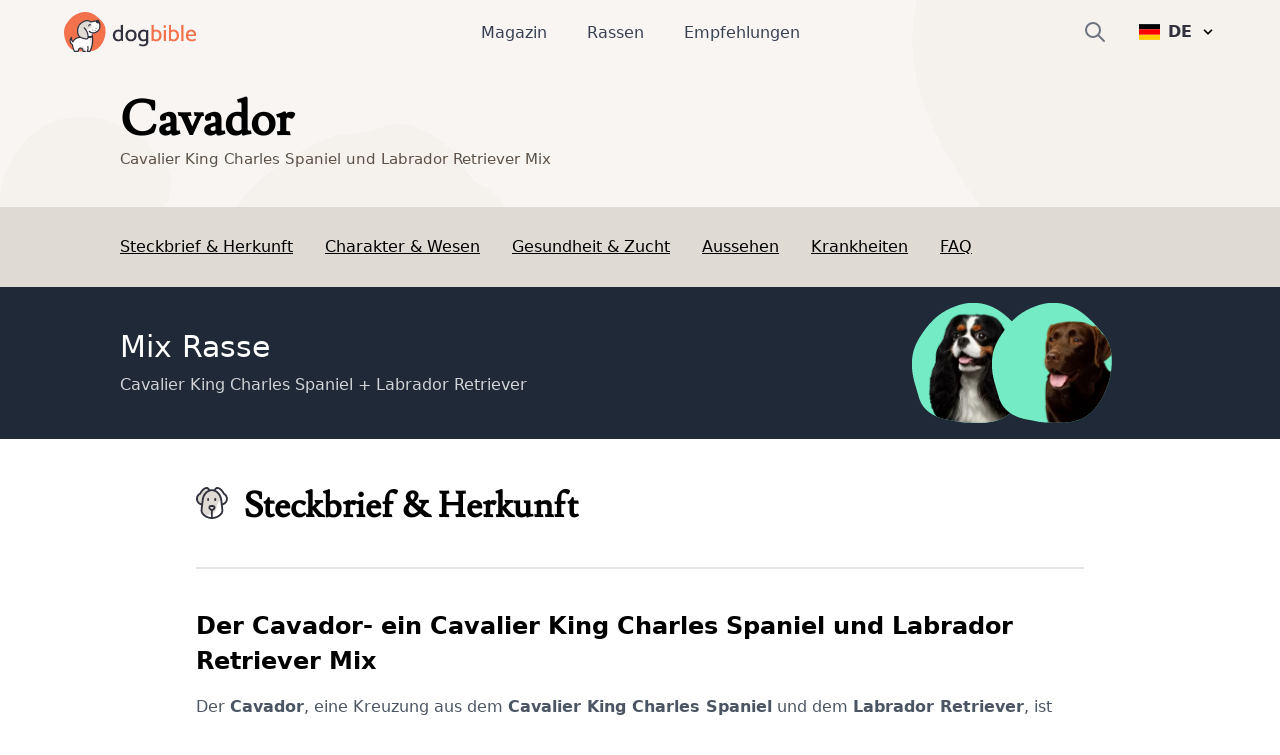

--- FILE ---
content_type: text/html; charset=utf-8
request_url: https://www.dogbible.com/de/hunderassen/cavalier-king-charles-spaniel-labrador-retriever-mix
body_size: 49120
content:
<!doctype html>
<html data-n-head-ssr lang="de" data-n-head="%7B%22lang%22:%7B%22ssr%22:%22de%22%7D%7D">
  <head>
    <title>Cavador: Charakter & Haltung - Hunderasse Bilder - dogbible</title><meta data-n-head="ssr" name="viewport" content="width=device-width,initial-scale=1"><meta data-n-head="ssr" data-hid="og:site_name" property="og:site_name" content="dogbible"><meta data-n-head="ssr" data-hid="apple-mobile-web-app-title" name="apple-mobile-web-app-title" content="dogbible"><meta data-n-head="ssr" data-hid="title" name="title" content="Cavador: Charakter & Haltung - Hunderasse Bilder"><meta data-n-head="ssr" data-hid="description" name="description" content="Cavador Rassebeschreibung mit Bildern ✓ Charakter & Wesen ✓ Größe & Gewicht ✓ Erziehung & Pflege ✓ Preis & Zucht - dogbible Hundemagazin"><meta data-n-head="ssr" data-hid="keywords" name="keywords" content="undefined"><meta data-n-head="ssr" data-hid="og:url" property="og:url" content="https://www.dogbible.com/de/hunderassen/cavalier-king-charles-spaniel-labrador-retriever-mix"><meta data-n-head="ssr" data-hid="og:title" property="og:title" content="Cavador: Charakter & Haltung - Hunderasse Bilder"><meta data-n-head="ssr" data-hid="og:image" property="og:image" content="https://www.dogbible.com/media/og/og_image.jpg"><meta data-n-head="ssr" data-hid="og:description" property="og:description" content="Cavador Rassebeschreibung mit Bildern ✓ Charakter & Wesen ✓ Größe & Gewicht ✓ Erziehung & Pflege ✓ Preis & Zucht - dogbible Hundemagazin"><meta data-n-head="ssr" data-hid="og:type" property="og:type" content="website"><meta data-n-head="ssr" data-hid="robots" name="robots" content="index,follow"><link data-n-head="ssr" rel="icon" type="image/x-icon" href="https://www.dogbible.com/media/favicon/favicon-96x96.png"><link data-n-head="ssr" rel="shortcut icon" href="https://www.dogbible.com/media/favicon/favicon-96x96.png"><link data-n-head="ssr" rel="alternate" type="application/rss+xml" title="RSS" href="https://www.dogbible.com/feed/de/rss"><link data-n-head="ssr" rel="alternate" href="https://www.dogbible.com/de/hunderassen/cavalier-king-charles-spaniel-labrador-retriever-mix" hreflang="de"><link data-n-head="ssr" rel="alternate" href="https://www.dogbible.com/en/breeds/cavalier-king-charles-spaniel-labrador-retriever-mix" hreflang="x-default"><link data-n-head="ssr" rel="alternate" href="https://www.dogbible.com/en/breeds/cavalier-king-charles-spaniel-labrador-retriever-mix" hreflang="en"><link data-n-head="ssr" rel="alternate" href="https://www.dogbible.com/es/razas-perros/cavalier-king-charles-spaniel-mezcla-de-labrador-retriever" hreflang="es"><link data-n-head="ssr" rel="alternate" href="https://www.dogbible.com/hu/kutyafajtak/cavalier-king-charles-spaniel-labrador-retriever-mix" hreflang="hu"><link data-n-head="ssr" rel="alternate" href="https://www.dogbible.com/fr/races-chiens/cavalier-king-charles-spaniel-labrador-retriever-mix" hreflang="fr"><link data-n-head="ssr" rel="canonical" href="https://www.dogbible.com/de/hunderassen/cavalier-king-charles-spaniel-labrador-retriever-mix"><link data-n-head="ssr" rel="preload" as="image" href="/app/img/hero_general_bg.cc7627f.png"><script data-n-head="ssr" data-hid="gtm-script">window._gtm_init||(window._gtm_init=1,function(t,e,n,o,a){t[n]=1==t[n]||"yes"==e[n]||1==e[n]||1==e.msDoNotTrack||t[o]&&t[o][a]&&t[o][a]()?1:0}(window,navigator,"doNotTrack","external","msTrackingProtectionEnabled"),function(o,a,i,r,g){o[g]={},o._gtm_inject=function(t){var e,n;o.doNotTrack||o[g][t]||(o[g][t]=1,o[r]=o[r]||[],o[r].push({"gtm.start":(new Date).getTime(),event:"gtm.js"}),e=a.getElementsByTagName(i)[0],(n=a.createElement(i)).defer=!0,n.src="https://www.googletagmanager.com/gtm.js?id="+t,e.parentNode.insertBefore(n,e))},o._gtm_inject("GTM-PK4HSFX")}(window,document,"script","dataLayer","_gtm_ids"))</script><script data-n-head="ssr" data-hid="nuxt-jsonld-154abf1a" type="application/ld+json">[{"@context":"https://schema.org","@graph":[{"@type":"BreadcrumbList","itemListElement":[{"@type":"ListItem","position":1,"item":{"@id":"https://www.dogbible.com/de/hunderassen","name":"Breeds"}},{"@type":"ListItem","position":2,"item":{"@id":"https://www.dogbible.com/de/hunderassen/cavalier-king-charles-spaniel-labrador-retriever-mix","name":"Cavador"}}]},{"@type":"FAQPage","mainEntity":[{"@type":"Question","name":" Was ist ein Cavalier King Charles Spaniel und Labrador Retriever-Mix?","acceptedAnswer":{"@type":"Answer","text":"&lt;p&gt;Ein Cavalier King Charles Spaniel und Labrador Retriever Mix ist eine Kreuzung zwischen zwei beliebten Hunderassen, dem Cavalier King Charles Spaniel und dem Labrador Retriever.&lt;/p&gt;"}},{"@type":"Question","name":" Wie sehen diese Mischungen aus?","acceptedAnswer":{"@type":"Answer","text":"&lt;p&gt;Cavalier-King-Charles-Spaniel- und Labrador-Retriever-Mischlinge können sich im Aussehen unterscheiden, je nachdem, welcher Elternrasse sie mehr ähneln. In der Regel sind sie jedoch mittelgroß, haben eine lange Nase, Schlappohren und ein lockiges oder gewelltes Fell.&lt;/p&gt;"}},{"@type":"Question","name":" Wie ist das Temperament eines Cavalier King Charles Spaniel und Labrador Retriever Mix?","acceptedAnswer":{"@type":"Answer","text":"&lt;p&gt;Der Cavalier King Charles Spaniel und der Labrador Retriever sind in der Regel freundliche und aufgeschlossene Hunde, die gerne spielen und mit Menschen zusammen sind. Sie sind intelligent und lernen schnell, was sie zu großartigen Haustieren für aktive Familien macht.&lt;/p&gt;"}},{"@type":"Question","name":" Wie pflege ich einen Cavalier King Charles Spaniel und Labrador Retriever-Mix?","acceptedAnswer":{"@type":"Answer","text":"&lt;p&gt;Cavalier-King-Charles-Spaniel- und Labrador-Retriever-Mischlinge brauchen viel Bewegung und geistige Anregung, um glücklich und gesund zu bleiben. Ein täglicher Spaziergang oder eine Spielstunde ist ideal, und sie lernen auch gerne Tricks oder spielen Fangen. Diese Mischlinge müssen auch regelmäßig gepflegt werden, damit sich ihr Fell nicht verfilzt und verknotet.&lt;/p&gt;"}},{"@type":"Question","name":" Sind Cavalier King Charles Spaniel und Labrador Retriever-Mischlinge gute Familienhunde?","acceptedAnswer":{"@type":"Answer","text":"&lt;p&gt;Ja, Cavalier King Charles Spaniel- und Labrador Retriever-Mischlinge sind großartige Familienhunde. Sie sind sanft und liebevoll im Umgang mit Kindern, und ihre aufgeschlossene Persönlichkeit bedeutet, dass sie gerne unter Menschen sind.&lt;/p&gt;"}}]},{"@type":"Article","publisher":{"@type":"Organization","name":"dogbible","url":"https://www.dogbible.com","logo":{"@type":"ImageObject","url":"https://www.dogbible.com/media/ci/dogbible_mobile.svg"}},"author":[{"@type":"Person","name":"Sissi Brandauer","image":{"@type":"ImageObject","url":"https://www.dogbible.com/i/de/sissi-schrott-und-loki.jpg","width":834,"height":834}}],"headline":"Cavador","url":"https://www.dogbible.com/de/hunderassen/cavalier-king-charles-spaniel-labrador-retriever-mix","datePublished":"2022-10-04T19:58:50+00:00","dateModified":"2025-03-25T09:24:46+00:00","image":{"@type":"ImageObject","url":"https://www.dogbible.com/media/ci/dogbible_logo_sqaure.jpg","width":2000,"height":1200},"description":"&lt;h3&gt;Der Cavador- ein Cavalier King Charles Spaniel und Labrador Retriever Mix&lt;/h3&gt;&lt;p data-end=&quot;517&quot; data-start=&quot;51&quot;&gt;Der &lt;strong data-end=&quot;66&quot; data-start=&quot;55&quot;&gt;Cavador&lt;/strong&gt;, eine Kreuzung aus dem &lt;strong data-end=&quot;123&quot; data-start=&quot;90&quot;&gt;Cavalier King Charles Spaniel&lt;/strong&gt; und dem &lt;strong data-end=&quot;154&quot; data-start=&quot;132&quot;&gt;Labrador Retriever&lt;/strong&gt;, ist eine vergleichsweise junge Designer-Rasse, die ursprünglich in Australien entstand. Ziel war es, die sanfte, menschenbezogene Art des Cavaliers mit der Arbeitsfreude und Robustheit des Labradors zu verbinden – und dabei einen mittelgroßen, unkomplizierten Hund zu schaffen, der sich sowohl als &lt;strong data-end=&quot;470&quot; data-start=&quot;454&quot;&gt;Familienhund&lt;/strong&gt; als auch für &lt;strong data-end=&quot;509&quot; data-start=&quot;484&quot;&gt;therapeutische Zwecke&lt;/strong&gt; eignet.&lt;/p&gt;&lt;h3 data-end=&quot;517&quot; data-start=&quot;51&quot;&gt;Kritik an Designerhunden&lt;/h3&gt;&lt;p data-end=&quot;905&quot; data-start=&quot;519&quot;&gt;Kritiker sehen in dieser Hybridzucht – wie bei vielen „Doodles“ oder „Mix-Rassen“ – vor allem das Risiko unvorhersehbarer Merkmale. Da der Cavador keine offiziell anerkannte Rasse ist, können &lt;strong data-end=&quot;743&quot; data-start=&quot;711&quot;&gt;Größe, Felltyp und Charakter&lt;/strong&gt; von Hund zu Hund stark variieren. Dennoch erfreut sich der Mix zunehmender Beliebtheit, da er oft als &lt;strong data-end=&quot;887&quot; data-start=&quot;846&quot;&gt;freundlich, lernwillig und vielseitig&lt;/strong&gt; beschrieben wird.&lt;/p&gt;&lt;h3 data-end=&quot;905&quot; data-start=&quot;519&quot;&gt;Für wen eignet sich dieser Mischling?&lt;/h3&gt;&lt;p data-end=&quot;1161&quot; data-start=&quot;907&quot;&gt;Durch seinen ausgeglichenen Charakter eignet sich der Cavador gut für Familien mit Kindern, Senioren oder aktive Singles. Auch als Begleit- oder Therapiehund bringt er beste Voraussetzungen mit – vorausgesetzt, er wird geistig wie körperlich ausgelastet.&lt;/p&gt;","mainEntityOfPage":{"@type":"WebPage","@id":"https://www.dogbible.com"}}]}]</script><link rel="preload" href="/app/d914f81.js" as="script"><link rel="preload" href="/app/2bcaf0e.js" as="script"><link rel="preload" href="/app/55bb560.js" as="script"><link rel="preload" href="/app/d6e53fd.js" as="script"><link rel="preload" href="/app/914e117.js" as="script"><link rel="preload" href="/app/bcd8524.js" as="script"><link rel="preload" href="/app/e3ec3fc.js" as="script"><style data-vue-ssr-id="b0f7095a:0 08fe4348:0 98fd4526:0 2ec07acc:0 43b0abde:0 1a2e2098:0 537bd8f8:0 6bcaaf8d:0 1d86101a:0 23f5bacc:0 778f84af:0">/*! tailwindcss v3.2.4 | MIT License | https://tailwindcss.com*/*,::after,::before{box-sizing:border-box;border-width:0;border-style:solid;border-color:#e5e7eb}::after,::before{--tw-content:''}html{line-height:1.5;-webkit-text-size-adjust:100%;-moz-tab-size:4;-o-tab-size:4;tab-size:4;font-family:ui-sans-serif,system-ui,-apple-system,BlinkMacSystemFont,"Segoe UI",Roboto,"Helvetica Neue",Arial,"Noto Sans",sans-serif,"Apple Color Emoji","Segoe UI Emoji","Segoe UI Symbol","Noto Color Emoji";font-feature-settings:normal}body{margin:0;line-height:inherit}hr{height:0;color:inherit;border-top-width:1px}abbr:where([title]){-webkit-text-decoration:underline dotted;text-decoration:underline dotted}h1,h2,h3,h4,h5,h6{font-size:inherit;font-weight:inherit}a{color:inherit;text-decoration:inherit}b,strong{font-weight:bolder}code,kbd,pre,samp{font-family:ui-monospace,SFMono-Regular,Menlo,Monaco,Consolas,"Liberation Mono","Courier New",monospace;font-size:1em}small{font-size:80%}sub,sup{font-size:75%;line-height:0;position:relative;vertical-align:baseline}sub{bottom:-.25em}sup{top:-.5em}table{text-indent:0;border-color:inherit;border-collapse:collapse}button,input,optgroup,select,textarea{font-family:inherit;font-size:100%;font-weight:inherit;line-height:inherit;color:inherit;margin:0;padding:0}button,select{text-transform:none}[type=button],[type=reset],[type=submit],button{-webkit-appearance:button;background-color:transparent;background-image:none}:-moz-focusring{outline:auto}:-moz-ui-invalid{box-shadow:none}progress{vertical-align:baseline}::-webkit-inner-spin-button,::-webkit-outer-spin-button{height:auto}[type=search]{-webkit-appearance:textfield;outline-offset:-2px}::-webkit-search-decoration{-webkit-appearance:none}::-webkit-file-upload-button{-webkit-appearance:button;font:inherit}summary{display:list-item}blockquote,dd,dl,figure,h1,h2,h3,h4,h5,h6,hr,p,pre{margin:0}fieldset{margin:0;padding:0}legend{padding:0}menu,ol,ul{list-style:none;margin:0;padding:0}textarea{resize:vertical}input::-moz-placeholder,textarea::-moz-placeholder{opacity:1;color:#9ca3af}input::placeholder,textarea::placeholder{opacity:1;color:#9ca3af}[role=button],button{cursor:pointer}:disabled{cursor:default}audio,canvas,embed,iframe,img,object,svg,video{display:block;vertical-align:middle}img,video{max-width:100%;height:auto}[hidden]{display:none}*,::after,::before{--tw-border-spacing-x:0;--tw-border-spacing-y:0;--tw-translate-x:0;--tw-translate-y:0;--tw-rotate:0;--tw-skew-x:0;--tw-skew-y:0;--tw-scale-x:1;--tw-scale-y:1;--tw-scroll-snap-strictness:proximity;--tw-ring-offset-width:0px;--tw-ring-offset-color:#fff;--tw-ring-color:rgb(59 130 246 / 0.5);--tw-ring-offset-shadow:0 0 #0000;--tw-ring-shadow:0 0 #0000;--tw-shadow:0 0 #0000;--tw-shadow-colored:0 0 #0000}::backdrop{--tw-border-spacing-x:0;--tw-border-spacing-y:0;--tw-translate-x:0;--tw-translate-y:0;--tw-rotate:0;--tw-skew-x:0;--tw-skew-y:0;--tw-scale-x:1;--tw-scale-y:1;--tw-scroll-snap-strictness:proximity;--tw-ring-offset-width:0px;--tw-ring-offset-color:#fff;--tw-ring-color:rgb(59 130 246 / 0.5);--tw-ring-offset-shadow:0 0 #0000;--tw-ring-shadow:0 0 #0000;--tw-shadow:0 0 #0000;--tw-shadow-colored:0 0 #0000}.container{width:100%;padding-right:1rem;padding-left:1rem}@media (min-width:640px){.container{max-width:640px;padding-right:2rem;padding-left:2rem}}@media (min-width:768px){.container{max-width:768px}}@media (min-width:1024px){.container{max-width:1024px;padding-right:4rem;padding-left:4rem}}@media (min-width:1200px){.container{max-width:1200px;padding-right:5rem;padding-left:5rem}}@media (min-width:1536px){.container{max-width:1536px;padding-right:6rem;padding-left:6rem}}.sr-only{position:absolute;width:1px;height:1px;padding:0;margin:-1px;overflow:hidden;clip:rect(0,0,0,0);white-space:nowrap;border-width:0}.static{position:static}.fixed{position:fixed}.absolute{position:absolute}.relative{position:relative}.inset-x-0{left:0;right:0}.bottom-0{bottom:0}.left-0{left:0}.right-0{right:0}.top-1\/2{top:50%}.left-1\/2{left:50%}.top-0{top:0}.-right-4{right:-1rem}.top-2{top:.5rem}.top-\[60px\]{top:60px}.right-6{right:1.5rem}.left-\[4rem\]{left:4rem}.right-\[4rem\]{right:4rem}.top-\[21px\]{top:21px}.left-\[44\%\]{left:44%}.z-\[999\]{z-index:999}.z-10{z-index:10}.z-\[9999\]{z-index:9999}.z-\[50\]{z-index:50}.z-30{z-index:30}.z-20{z-index:20}.col-span-2{grid-column:span 2/span 2}.col-span-1{grid-column:span 1/span 1}.row-span-1{grid-row:span 1/span 1}.row-span-2{grid-row:span 2/span 2}.m-auto{margin:auto}.mx-auto{margin-left:auto;margin-right:auto}.-my-2{margin-top:-.5rem;margin-bottom:-.5rem}.my-10{margin-top:2.5rem;margin-bottom:2.5rem}.my-5{margin-top:1.25rem;margin-bottom:1.25rem}.my-4{margin-top:1rem;margin-bottom:1rem}.\!my-10{margin-top:2.5rem!important;margin-bottom:2.5rem!important}.mx-8{margin-left:2rem;margin-right:2rem}.my-12{margin-top:3rem;margin-bottom:3rem}.my-6{margin-top:1.5rem;margin-bottom:1.5rem}.mx-4{margin-left:1rem;margin-right:1rem}.my-1{margin-top:.25rem;margin-bottom:.25rem}.my-2{margin-top:.5rem;margin-bottom:.5rem}.-mx-4{margin-left:-1rem;margin-right:-1rem}.my-8{margin-top:2rem;margin-bottom:2rem}.mx-12{margin-left:3rem;margin-right:3rem}.\!my-20{margin-top:5rem!important;margin-bottom:5rem!important}.\!my-12{margin-top:3rem!important;margin-bottom:3rem!important}.ml-\[-1rem\]{margin-left:-1rem}.mr-2{margin-right:.5rem}.mb-4{margin-bottom:1rem}.mt-12{margin-top:3rem}.mt-4{margin-top:1rem}.mt-2{margin-top:.5rem}.-mr-2{margin-right:-.5rem}.mt-6{margin-top:1.5rem}.ml-4{margin-left:1rem}.mb-3{margin-bottom:.75rem}.mt-1{margin-top:.25rem}.mb-10{margin-bottom:2.5rem}.mr-3{margin-right:.75rem}.mt-3{margin-top:.75rem}.mt-10{margin-top:2.5rem}.-mr-4{margin-right:-1rem}.mr-4{margin-right:1rem}.mt-8{margin-top:2rem}.-ml-6{margin-left:-1.5rem}.mb-12{margin-bottom:3rem}.mr-0{margin-right:0}.-ml-2{margin-left:-.5rem}.mb-8{margin-bottom:2rem}.mb-24{margin-bottom:6rem}.-mt-16{margin-top:-4rem}.mr-8{margin-right:2rem}.mt-20{margin-top:5rem}.ml-2{margin-left:.5rem}.mt-9{margin-top:2.25rem}.ml-\[20px\]{margin-left:20px}.-ml-\[40px\]{margin-left:-40px}.mt-16{margin-top:4rem}.mt-0{margin-top:0}.ml-\[15px\]{margin-left:15px}.-ml-\[30px\]{margin-left:-30px}.-mt-20{margin-top:-5rem}.mt-28{margin-top:7rem}.ml-6{margin-left:1.5rem}.mb-1{margin-bottom:.25rem}.mr-1{margin-right:.25rem}.mb-6{margin-bottom:1.5rem}.mt-\[2px\]{margin-top:2px}.mb-5{margin-bottom:1.25rem}.mb-2{margin-bottom:.5rem}.mt-\[-60px\]{margin-top:-60px}.mt-32{margin-top:8rem}.-mt-8{margin-top:-2rem}.mt-5{margin-top:1.25rem}.\!mt-12{margin-top:3rem!important}.mt-\[50px\]{margin-top:50px}.block{display:block}.inline-block{display:inline-block}.flex{display:flex}.inline-flex{display:inline-flex}.table{display:table}.table-cell{display:table-cell}.grid{display:grid}.hidden{display:none}.aspect-square{aspect-ratio:1/1}.h-\[40px\]{height:40px}.h-\[100px\]{height:100px}.h-\[44px\]{height:44px}.h-16{height:4rem}.h-8{height:2rem}.h-6{height:1.5rem}.h-4{height:1rem}.h-12{height:3rem}.h-\[30px\]{height:30px}.h-\[50px\]{height:50px}.h-\[80px\]{height:80px}.h-\[4px\]{height:4px}.h-\[12px\]{height:12px}.h-\[35px\]{height:35px}.h-\[43px\]{height:43px}.h-\[51px\]{height:51px}.h-10{height:2.5rem}.h-5{height:1.25rem}.h-\[200px\]{height:200px}.h-20{height:5rem}.h-full{height:100%}.h-\[130px\]{height:130px}.h-32{height:8rem}.h-\[160px\]{height:160px}.h-\[170px\]{height:170px}.h-\[100\]{height:100}.h-\[300px\]{height:300px}.h-3{height:.75rem}.h-\[45px\]{height:45px}.h-\[180px\]{height:180px}.max-h-0{max-height:0}.max-h-\[100px\]{max-height:100px}.max-h-\[150px\]{max-height:150px}.max-h-\[400px\]{max-height:400px}.max-h-full{max-height:100%}.max-h-\[500px\]{max-height:500px}.max-h-96{max-height:24rem}.max-h-60{max-height:15rem}.min-h-\[80px\]{min-height:80px}.min-h-\[250px\]{min-height:250px}.min-h-\[300px\]{min-height:300px}.min-h-screen{min-height:100vh}.w-full{width:100%}.w-auto{width:auto}.w-6{width:1.5rem}.w-4{width:1rem}.w-16{width:4rem}.w-40{width:10rem}.w-\[30px\]{width:30px}.w-\[50px\]{width:50px}.w-\[80px\]{width:80px}.w-\[80\%\]{width:80%}.w-0{width:0}.w-\[12px\]{width:12px}.w-8{width:2rem}.w-10\/12{width:83.333333%}.w-5{width:1.25rem}.w-\[200px\]{width:200px}.w-\[120px\]{width:120px}.w-\[100px\]{width:100px}.w-32{width:8rem}.w-\[170px\]{width:170px}.w-\[100\]{width:100}.w-80{width:20rem}.w-20{width:5rem}.w-3{width:.75rem}.w-12{width:3rem}.w-\[45px\]{width:45px}.min-w-\[160px\]{min-width:160px}.min-w-\[20px\]{min-width:20px}.min-w-\[180vw\]{min-width:180vw}.min-w-full{min-width:100%}.min-w-\[120px\]{min-width:120px}.max-w-full{max-width:100%}.max-w-\[400px\]{max-width:400px}.flex-1{flex:1 1 0%}.flex-shrink-0{flex-shrink:0}.origin-top-right{transform-origin:top right}.-translate-y-1\/2{--tw-translate-y:-50%;transform:translate(var(--tw-translate-x),var(--tw-translate-y)) rotate(var(--tw-rotate)) skewX(var(--tw-skew-x)) skewY(var(--tw-skew-y)) scaleX(var(--tw-scale-x)) scaleY(var(--tw-scale-y))}.-translate-x-\[40\%\]{--tw-translate-x:-40%;transform:translate(var(--tw-translate-x),var(--tw-translate-y)) rotate(var(--tw-rotate)) skewX(var(--tw-skew-x)) skewY(var(--tw-skew-y)) scaleX(var(--tw-scale-x)) scaleY(var(--tw-scale-y))}.translate-x-6{--tw-translate-x:1.5rem;transform:translate(var(--tw-translate-x),var(--tw-translate-y)) rotate(var(--tw-rotate)) skewX(var(--tw-skew-x)) skewY(var(--tw-skew-y)) scaleX(var(--tw-scale-x)) scaleY(var(--tw-scale-y))}.transform{transform:translate(var(--tw-translate-x),var(--tw-translate-y)) rotate(var(--tw-rotate)) skewX(var(--tw-skew-x)) skewY(var(--tw-skew-y)) scaleX(var(--tw-scale-x)) scaleY(var(--tw-scale-y))}.cursor-pointer{cursor:pointer}.snap-x{scroll-snap-type:x var(--tw-scroll-snap-strictness)}.snap-mandatory{--tw-scroll-snap-strictness:mandatory}.snap-center{scroll-snap-align:center}.auto-cols-auto{grid-auto-columns:auto}.grid-cols-2{grid-template-columns:repeat(2,minmax(0,1fr))}.grid-cols-1{grid-template-columns:repeat(1,minmax(0,1fr))}.grid-cols-3{grid-template-columns:repeat(3,minmax(0,1fr))}.grid-rows-2{grid-template-rows:repeat(2,minmax(0,1fr))}.grid-rows-3{grid-template-rows:repeat(3,minmax(0,1fr))}.flex-col{flex-direction:column}.flex-wrap{flex-wrap:wrap}.items-start{align-items:flex-start}.items-end{align-items:flex-end}.items-center{align-items:center}.justify-start{justify-content:flex-start}.justify-end{justify-content:flex-end}.justify-center{justify-content:center}.justify-between{justify-content:space-between}.gap-8{gap:2rem}.gap-1{gap:.25rem}.gap-2{gap:.5rem}.gap-10{gap:2.5rem}.gap-4{gap:1rem}.gap-6{gap:1.5rem}.gap-3{gap:.75rem}.gap-y-8{row-gap:2rem}.space-y-4>:not([hidden])~:not([hidden]){--tw-space-y-reverse:0;margin-top:calc(1rem * calc(1 - var(--tw-space-y-reverse)));margin-bottom:calc(1rem * var(--tw-space-y-reverse))}.space-x-6>:not([hidden])~:not([hidden]){--tw-space-x-reverse:0;margin-right:calc(1.5rem * var(--tw-space-x-reverse));margin-left:calc(1.5rem * calc(1 - var(--tw-space-x-reverse)))}.space-x-10>:not([hidden])~:not([hidden]){--tw-space-x-reverse:0;margin-right:calc(2.5rem * var(--tw-space-x-reverse));margin-left:calc(2.5rem * calc(1 - var(--tw-space-x-reverse)))}.space-y-3>:not([hidden])~:not([hidden]){--tw-space-y-reverse:0;margin-top:calc(.75rem * calc(1 - var(--tw-space-y-reverse)));margin-bottom:calc(.75rem * var(--tw-space-y-reverse))}.self-start{align-self:flex-start}.self-center{align-self:center}.overflow-hidden{overflow:hidden}.overflow-scroll{overflow:scroll}.overflow-y-hidden{overflow-y:hidden}.overflow-x-scroll{overflow-x:scroll}.whitespace-nowrap{white-space:nowrap}.break-words{overflow-wrap:break-word}.rounded-\[4px\]{border-radius:4px}.rounded-full{border-radius:9999px}.rounded{border-radius:.25rem}.rounded-md{border-radius:.375rem}.rounded-xl{border-radius:.75rem}.rounded-\[20px\]{border-radius:20px}.rounded-\[12px\]{border-radius:12px}.rounded-lg{border-radius:.5rem}.rounded-2xl{border-radius:1rem}.border{border-width:1px}.border-2{border-width:2px}.border-\[10px\]{border-width:10px}.border-8{border-width:8px}.border-b{border-bottom-width:1px}.border-b-2{border-bottom-width:2px}.border-t{border-top-width:1px}.border-r{border-right-width:1px}.border-none{border-style:none}.border-\[\#7E6262\]{--tw-border-opacity:1;border-color:rgb(126 98 98 / var(--tw-border-opacity))}.border-gray-200{--tw-border-opacity:1;border-color:rgb(229 231 235 / var(--tw-border-opacity))}.border-primary{--tw-border-opacity:1;border-color:rgb(243 114 76 / var(--tw-border-opacity))}.border-black{--tw-border-opacity:1;border-color:rgb(0 0 0 / var(--tw-border-opacity))}.border-background{--tw-border-opacity:1;border-color:rgb(248 245 243 / var(--tw-border-opacity))}.border-brown-light{--tw-border-opacity:1;border-color:rgb(224 218 213 / var(--tw-border-opacity))}.border-light-gray{--tw-border-opacity:1;border-color:rgb(224 218 213 / var(--tw-border-opacity))}.border-gray-400{--tw-border-opacity:1;border-color:rgb(156 163 175 / var(--tw-border-opacity))}.border-white{--tw-border-opacity:1;border-color:rgb(255 255 255 / var(--tw-border-opacity))}.border-transparent{border-color:transparent}.bg-\[\#EFEBDE\]{--tw-bg-opacity:1;background-color:rgb(239 235 222 / var(--tw-bg-opacity))}.bg-\[\#604444\]{--tw-bg-opacity:1;background-color:rgb(96 68 68 / var(--tw-bg-opacity))}.bg-primary{--tw-bg-opacity:1;background-color:rgb(243 114 76 / var(--tw-bg-opacity))}.bg-white{--tw-bg-opacity:1;background-color:rgb(255 255 255 / var(--tw-bg-opacity))}.bg-transparent{background-color:transparent}.bg-background{--tw-bg-opacity:1;background-color:rgb(248 245 243 / var(--tw-bg-opacity))}.bg-black{--tw-bg-opacity:1;background-color:rgb(0 0 0 / var(--tw-bg-opacity))}.bg-gray-800{--tw-bg-opacity:1;background-color:rgb(31 41 55 / var(--tw-bg-opacity))}.bg-dark-blue{--tw-bg-opacity:1;background-color:rgb(48 49 61 / var(--tw-bg-opacity))}.bg-av-yellow{--tw-bg-opacity:1;background-color:rgb(253 187 94 / var(--tw-bg-opacity))}.bg-brown-light{--tw-bg-opacity:1;background-color:rgb(224 218 213 / var(--tw-bg-opacity))}.bg-gray-300{--tw-bg-opacity:1;background-color:rgb(209 213 219 / var(--tw-bg-opacity))}.bg-av-yellow-light{--tw-bg-opacity:1;background-color:rgb(255 243 139 / var(--tw-bg-opacity))}.bg-av-green{--tw-bg-opacity:1;background-color:rgb(116 235 197 / var(--tw-bg-opacity))}.bg-av-blue{--tw-bg-opacity:1;background-color:rgb(76 157 243 / var(--tw-bg-opacity))}.bg-av-blue-light{--tw-bg-opacity:1;background-color:rgb(136 218 249 / var(--tw-bg-opacity))}.bg-av-pink{--tw-bg-opacity:1;background-color:rgb(235 116 125 / var(--tw-bg-opacity))}.bg-av-indigo{--tw-bg-opacity:1;background-color:rgb(140 116 235 / var(--tw-bg-opacity))}.bg-gray-200{--tw-bg-opacity:1;background-color:rgb(229 231 235 / var(--tw-bg-opacity))}.bg-gray-400{--tw-bg-opacity:1;background-color:rgb(156 163 175 / var(--tw-bg-opacity))}.bg-opacity-95{--tw-bg-opacity:0.95}.bg-gradient-to-t{background-image:linear-gradient(to top,var(--tw-gradient-stops))}.from-black{--tw-gradient-from:#000;--tw-gradient-to:rgb(0 0 0 / 0);--tw-gradient-stops:var(--tw-gradient-from),var(--tw-gradient-to)}.bg-cover{background-size:cover}.bg-right{background-position:right}.bg-bottom{background-position:bottom}.bg-center{background-position:center}.bg-top{background-position:top}.bg-no-repeat{background-repeat:no-repeat}.fill-current{fill:currentColor}.object-contain{-o-object-fit:contain;object-fit:contain}.\!object-contain{-o-object-fit:contain!important;object-fit:contain!important}.object-cover{-o-object-fit:cover;object-fit:cover}.object-bottom{-o-object-position:bottom;object-position:bottom}.object-top{-o-object-position:top;object-position:top}.p-1{padding:.25rem}.p-2{padding:.5rem}.p-3{padding:.75rem}.p-8{padding:2rem}.p-6{padding:1.5rem}.p-10{padding:2.5rem}.p-4{padding:1rem}.py-2{padding-top:.5rem;padding-bottom:.5rem}.px-8{padding-left:2rem;padding-right:2rem}.px-3{padding-left:.75rem;padding-right:.75rem}.py-1{padding-top:.25rem;padding-bottom:.25rem}.px-4{padding-left:1rem;padding-right:1rem}.py-6{padding-top:1.5rem;padding-bottom:1.5rem}.py-3{padding-top:.75rem;padding-bottom:.75rem}.px-2{padding-left:.5rem;padding-right:.5rem}.px-5{padding-left:1.25rem;padding-right:1.25rem}.py-4{padding-top:1rem;padding-bottom:1rem}.py-12{padding-top:3rem;padding-bottom:3rem}.py-8{padding-top:2rem;padding-bottom:2rem}.px-6{padding-left:1.5rem;padding-right:1.5rem}.px-10{padding-left:2.5rem;padding-right:2.5rem}.px-12{padding-left:3rem;padding-right:3rem}.px-0{padding-left:0;padding-right:0}.py-20{padding-top:5rem;padding-bottom:5rem}.py-60{padding-top:15rem;padding-bottom:15rem}.py-10{padding-top:2.5rem;padding-bottom:2.5rem}.pb-1{padding-bottom:.25rem}.pb-4{padding-bottom:1rem}.pb-12{padding-bottom:3rem}.pt-8{padding-top:2rem}.pt-12{padding-top:3rem}.pr-8{padding-right:2rem}.pb-8{padding-bottom:2rem}.pb-5{padding-bottom:1.25rem}.pt-3{padding-top:.75rem}.pb-10{padding-bottom:2.5rem}.pt-0{padding-top:0}.\!pr-0{padding-right:0!important}.pr-4{padding-right:1rem}.pl-4{padding-left:1rem}.pt-2{padding-top:.5rem}.pl-12{padding-left:3rem}.pt-36{padding-top:9rem}.pb-24{padding-bottom:6rem}.pt-24{padding-top:6rem}.pt-20{padding-top:5rem}.pl-5{padding-left:1.25rem}.pl-0{padding-left:0}.pl-6{padding-left:1.5rem}.pr-16{padding-right:4rem}.pt-10{padding-top:2.5rem}.pr-0{padding-right:0}.pb-6{padding-bottom:1.5rem}.pb-20{padding-bottom:5rem}.pl-8{padding-left:2rem}.pt-1{padding-top:.25rem}.text-left{text-align:left}.text-center{text-align:center}.text-right{text-align:right}.font-\[Montserrat\]{font-family:Montserrat}.font-title{font-family:Lusitana,serif}.font-sans{font-family:ui-sans-serif,system-ui,-apple-system,BlinkMacSystemFont,"Segoe UI",Roboto,"Helvetica Neue",Arial,"Noto Sans",sans-serif,"Apple Color Emoji","Segoe UI Emoji","Segoe UI Symbol","Noto Color Emoji"}.text-\[16px\]{font-size:16px}.text-\[10px\]{font-size:10px}.text-xs{font-size:.75rem;line-height:1rem}.text-sm{font-size:.875rem;line-height:1.25rem}.text-3xl{font-size:1.875rem;line-height:2.25rem}.text-xl{font-size:1.25rem;line-height:1.75rem}.text-lg{font-size:1.125rem;line-height:1.75rem}.text-base{font-size:1rem;line-height:1.6875rem}.text-2xl{font-size:1.5rem;line-height:2rem}.text-h4{font-size:1.125rem;line-height:1.125rem}.text-15{font-size:15px}.text-h3{font-size:1.5rem;line-height:2.2rem}.text-4xl{font-size:2.25rem;line-height:2.5rem}.text-h2{font-size:2.1875rem;line-height:2.5rem}.text-5xl{font-size:3rem;line-height:1}.\!text-xs{font-size:.75rem!important;line-height:1rem!important}.text-20{font-size:20px}.text-h1{font-size:2.5rem;line-height:3.2425rem}.font-semibold{font-weight:600}.font-extrabold{font-weight:800}.font-medium{font-weight:500}.font-bold{font-weight:700}.font-light{font-weight:300}.font-normal{font-weight:400}.uppercase{text-transform:uppercase}.italic{font-style:italic}.leading-\[1rem\]{line-height:1rem}.leading-\[16px\]{line-height:16px}.\!leading-snug{line-height:1.375!important}.tracking-wider{letter-spacing:.05em}.text-\[\#7E6262\]{--tw-text-opacity:1;color:rgb(126 98 98 / var(--tw-text-opacity))}.text-\[\#604444\]{--tw-text-opacity:1;color:rgb(96 68 68 / var(--tw-text-opacity))}.text-white{--tw-text-opacity:1;color:rgb(255 255 255 / var(--tw-text-opacity))}.text-primary{--tw-text-opacity:1;color:rgb(243 114 76 / var(--tw-text-opacity))}.text-gray-400{--tw-text-opacity:1;color:rgb(156 163 175 / var(--tw-text-opacity))}.text-gray-500{--tw-text-opacity:1;color:rgb(107 114 128 / var(--tw-text-opacity))}.text-dark-blue{--tw-text-opacity:1;color:rgb(48 49 61 / var(--tw-text-opacity))}.text-black{--tw-text-opacity:1;color:rgb(0 0 0 / var(--tw-text-opacity))}.text-gray-700{--tw-text-opacity:1;color:rgb(55 65 81 / var(--tw-text-opacity))}.text-brown{--tw-text-opacity:1;color:rgb(92 82 73 / var(--tw-text-opacity))}.text-gray-600{--tw-text-opacity:1;color:rgb(75 85 99 / var(--tw-text-opacity))}.text-brown-light{--tw-text-opacity:1;color:rgb(224 218 213 / var(--tw-text-opacity))}.text-\[\#7f7266\]{--tw-text-opacity:1;color:rgb(127 114 102 / var(--tw-text-opacity))}.underline{text-decoration-line:underline}.opacity-80{opacity:.8}.opacity-70{opacity:.7}.opacity-100{opacity:1}.shadow-lg{--tw-shadow:0 10px 15px -3px rgb(0 0 0 / 0.1),0 4px 6px -4px rgb(0 0 0 / 0.1);--tw-shadow-colored:0 10px 15px -3px var(--tw-shadow-color),0 4px 6px -4px var(--tw-shadow-color);box-shadow:var(--tw-ring-offset-shadow,0 0 #0000),var(--tw-ring-shadow,0 0 #0000),var(--tw-shadow)}.shadow{--tw-shadow:0 1px 3px 0 rgb(0 0 0 / 0.1),0 1px 2px -1px rgb(0 0 0 / 0.1);--tw-shadow-colored:0 1px 3px 0 var(--tw-shadow-color),0 1px 2px -1px var(--tw-shadow-color);box-shadow:var(--tw-ring-offset-shadow,0 0 #0000),var(--tw-ring-shadow,0 0 #0000),var(--tw-shadow)}.shadow-md{--tw-shadow:0 4px 6px -1px rgb(0 0 0 / 0.1),0 2px 4px -2px rgb(0 0 0 / 0.1);--tw-shadow-colored:0 4px 6px -1px var(--tw-shadow-color),0 2px 4px -2px var(--tw-shadow-color);box-shadow:var(--tw-ring-offset-shadow,0 0 #0000),var(--tw-ring-shadow,0 0 #0000),var(--tw-shadow)}.shadow-xl{--tw-shadow:0 20px 25px -5px rgb(0 0 0 / 0.1),0 8px 10px -6px rgb(0 0 0 / 0.1);--tw-shadow-colored:0 20px 25px -5px var(--tw-shadow-color),0 8px 10px -6px var(--tw-shadow-color);box-shadow:var(--tw-ring-offset-shadow,0 0 #0000),var(--tw-ring-shadow,0 0 #0000),var(--tw-shadow)}.outline{outline-style:solid}.filter{filter:var(--tw-blur) var(--tw-brightness) var(--tw-contrast) var(--tw-grayscale) var(--tw-hue-rotate) var(--tw-invert) var(--tw-saturate) var(--tw-sepia) var(--tw-drop-shadow)}.transition{transition-property:color,background-color,border-color,text-decoration-color,fill,stroke,opacity,box-shadow,transform,filter,-webkit-backdrop-filter;transition-property:color,background-color,border-color,text-decoration-color,fill,stroke,opacity,box-shadow,transform,filter,backdrop-filter;transition-property:color,background-color,border-color,text-decoration-color,fill,stroke,opacity,box-shadow,transform,filter,backdrop-filter,-webkit-backdrop-filter;transition-timing-function:cubic-bezier(.4,0,.2,1);transition-duration:150ms}.transition-all{transition-property:all;transition-timing-function:cubic-bezier(.4,0,.2,1);transition-duration:150ms}.duration-300{transition-duration:.3s}.ease-in-out{transition-timing-function:cubic-bezier(.4,0,.2,1)}.scrollbar-hide{-ms-overflow-style:none;scrollbar-width:none}.scrollbar-hide::-webkit-scrollbar{display:none}.hover\:bg-gray-100:hover{--tw-bg-opacity:1;background-color:rgb(243 244 246 / var(--tw-bg-opacity))}.hover\:bg-background:hover{--tw-bg-opacity:1;background-color:rgb(248 245 243 / var(--tw-bg-opacity))}.hover\:bg-gray-50:hover{--tw-bg-opacity:1;background-color:rgb(249 250 251 / var(--tw-bg-opacity))}.hover\:text-primary:hover{--tw-text-opacity:1;color:rgb(243 114 76 / var(--tw-text-opacity))}.hover\:text-gray-500:hover{--tw-text-opacity:1;color:rgb(107 114 128 / var(--tw-text-opacity))}.hover\:brightness-90:hover{--tw-brightness:brightness(.9);filter:var(--tw-blur) var(--tw-brightness) var(--tw-contrast) var(--tw-grayscale) var(--tw-hue-rotate) var(--tw-invert) var(--tw-saturate) var(--tw-sepia) var(--tw-drop-shadow)}.focus\:outline-none:focus{outline:2px solid transparent;outline-offset:2px}.focus\:ring-2:focus{--tw-ring-offset-shadow:var(--tw-ring-inset) 0 0 0 var(--tw-ring-offset-width) var(--tw-ring-offset-color);--tw-ring-shadow:var(--tw-ring-inset) 0 0 0 calc(2px + var(--tw-ring-offset-width)) var(--tw-ring-color);box-shadow:var(--tw-ring-offset-shadow),var(--tw-ring-shadow),var(--tw-shadow,0 0 #0000)}.focus\:ring-0:focus{--tw-ring-offset-shadow:var(--tw-ring-inset) 0 0 0 var(--tw-ring-offset-width) var(--tw-ring-offset-color);--tw-ring-shadow:var(--tw-ring-inset) 0 0 0 calc(0px + var(--tw-ring-offset-width)) var(--tw-ring-color);box-shadow:var(--tw-ring-offset-shadow),var(--tw-ring-shadow),var(--tw-shadow,0 0 #0000)}.focus\:ring-1:focus{--tw-ring-offset-shadow:var(--tw-ring-inset) 0 0 0 var(--tw-ring-offset-width) var(--tw-ring-offset-color);--tw-ring-shadow:var(--tw-ring-inset) 0 0 0 calc(1px + var(--tw-ring-offset-width)) var(--tw-ring-color);box-shadow:var(--tw-ring-offset-shadow),var(--tw-ring-shadow),var(--tw-shadow,0 0 #0000)}.focus\:ring-inset:focus{--tw-ring-inset:inset}.focus\:ring-indigo-500:focus{--tw-ring-opacity:1;--tw-ring-color:rgb(99 102 241 / var(--tw-ring-opacity))}.focus\:ring-gray-500:focus{--tw-ring-opacity:1;--tw-ring-color:rgb(107 114 128 / var(--tw-ring-opacity))}.focus\:ring-offset-2:focus{--tw-ring-offset-width:2px}.disabled\:opacity-50:disabled{opacity:.5}.group:hover .group-hover\:block{display:block}@media (min-width:640px){.sm\:table-cell{display:table-cell}.sm\:table-row{display:table-row}.sm\:hidden{display:none}.sm\:h-10{height:2.5rem}.sm\:h-\[72px\]{height:72px}.sm\:grid-cols-1{grid-template-columns:repeat(1,minmax(0,1fr))}.sm\:gap-0{gap:0}.sm\:px-6{padding-left:1.5rem;padding-right:1.5rem}.sm\:py-0{padding-top:0;padding-bottom:0}.sm\:pl-12{padding-left:3rem}}@media (min-width:768px){.md\:container{width:100%;padding-right:1rem;padding-left:1rem}@media (min-width:640px){.md\:container{max-width:640px;padding-right:2rem;padding-left:2rem}}@media (min-width:768px){.md\:container{max-width:768px}}@media (min-width:1024px){.md\:container{max-width:1024px;padding-right:4rem;padding-left:4rem}}@media (min-width:1200px){.md\:container{max-width:1200px;padding-right:5rem;padding-left:5rem}}@media (min-width:1536px){.md\:container{max-width:1536px;padding-right:6rem;padding-left:6rem}}.md\:absolute{position:absolute}.md\:right-1\/2{right:50%}.md\:col-span-2{grid-column:span 2/span 2}.md\:col-span-1{grid-column:span 1/span 1}.md\:row-span-1{grid-row:span 1/span 1}.md\:row-span-4{grid-row:span 4/span 4}.md\:my-0{margin-top:0;margin-bottom:0}.md\:mx-0{margin-left:0;margin-right:0}.md\:mx-auto{margin-left:auto;margin-right:auto}.md\:mx-12{margin-left:3rem;margin-right:3rem}.md\:my-20{margin-top:5rem;margin-bottom:5rem}.md\:mx-16{margin-left:4rem;margin-right:4rem}.md\:ml-0{margin-left:0}.md\:mt-3{margin-top:.75rem}.md\:mt-4{margin-top:1rem}.md\:mb-8{margin-bottom:2rem}.md\:mr-0{margin-right:0}.md\:mr-4{margin-right:1rem}.md\:-ml-10{margin-left:-2.5rem}.md\:mt-0{margin-top:0}.md\:-mt-28{margin-top:-7rem}.md\:ml-12{margin-left:3rem}.md\:ml-8{margin-left:2rem}.md\:mb-0{margin-bottom:0}.md\:mr-5{margin-right:1.25rem}.md\:mb-12{margin-bottom:3rem}.md\:mt-16{margin-top:4rem}.md\:mt-20{margin-top:5rem}.md\:mt-12{margin-top:3rem}.md\:mt-8{margin-top:2rem}.md\:mt-28{margin-top:7rem}.md\:block{display:block}.md\:inline{display:inline}.md\:flex{display:flex}.md\:grid{display:grid}.md\:hidden{display:none}.md\:h-\[70px\]{height:70px}.md\:h-\[200px\]{height:200px}.md\:h-\[50px\]{height:50px}.md\:h-\[120px\]{height:120px}.md\:h-\[220px\]{height:220px}.md\:h-\[150px\]{height:150px}.md\:h-auto{height:auto}.md\:max-h-96{max-height:24rem}.md\:min-h-\[120px\]{min-height:120px}.md\:min-h-\[350px\]{min-height:350px}.md\:w-\[50px\]{width:50px}.md\:w-\[120px\]{width:120px}.md\:w-96{width:24rem}.md\:w-9\/12{width:75%}.md\:w-\[220px\]{width:220px}.md\:w-\[150px\]{width:150px}.md\:w-\[300px\]{width:300px}.md\:min-w-0{min-width:0}.md\:flex-1{flex:1 1 0%}.md\:grid-cols-2{grid-template-columns:repeat(2,minmax(0,1fr))}.md\:grid-cols-1{grid-template-columns:repeat(1,minmax(0,1fr))}.md\:grid-cols-3{grid-template-columns:repeat(3,minmax(0,1fr))}.md\:grid-cols-4{grid-template-columns:repeat(4,minmax(0,1fr))}.md\:grid-rows-4{grid-template-rows:repeat(4,minmax(0,1fr))}.md\:grid-rows-1{grid-template-rows:repeat(1,minmax(0,1fr))}.md\:flex-row{flex-direction:row}.md\:flex-wrap{flex-wrap:wrap}.md\:items-start{align-items:flex-start}.md\:justify-start{justify-content:flex-start}.md\:justify-end{justify-content:flex-end}.md\:justify-center{justify-content:center}.md\:gap-2{gap:.5rem}.md\:gap-4{gap:1rem}.md\:gap-8{gap:2rem}.md\:gap-6{gap:1.5rem}.md\:space-x-10>:not([hidden])~:not([hidden]){--tw-space-x-reverse:0;margin-right:calc(2.5rem * var(--tw-space-x-reverse));margin-left:calc(2.5rem * calc(1 - var(--tw-space-x-reverse)))}.md\:overflow-hidden{overflow:hidden}.md\:rounded-xl{border-radius:.75rem}.md\:bg-transparent{background-color:transparent}.md\:py-4{padding-top:1rem;padding-bottom:1rem}.md\:px-4{padding-left:1rem;padding-right:1rem}.md\:px-12{padding-left:3rem;padding-right:3rem}.md\:px-16{padding-left:4rem;padding-right:4rem}.md\:py-10{padding-top:2.5rem;padding-bottom:2.5rem}.md\:py-12{padding-top:3rem;padding-bottom:3rem}.md\:px-8{padding-left:2rem;padding-right:2rem}.md\:py-8{padding-top:2rem;padding-bottom:2rem}.md\:py-0{padding-top:0;padding-bottom:0}.md\:py-32{padding-top:8rem;padding-bottom:8rem}.md\:px-0{padding-left:0;padding-right:0}.md\:pr-4{padding-right:1rem}.md\:pr-0{padding-right:0}.md\:pl-12{padding-left:3rem}.md\:pb-32{padding-bottom:8rem}.md\:pb-24{padding-bottom:6rem}.md\:pt-32{padding-top:8rem}.md\:pt-0{padding-top:0}.md\:pb-10{padding-bottom:2.5rem}.md\:pb-12{padding-bottom:3rem}.md\:pl-4{padding-left:1rem}.md\:text-left{text-align:left}.md\:text-right{text-align:right}.md\:text-\[32px\]{font-size:32px}.md\:text-3xl{font-size:1.875rem;line-height:2.25rem}.md\:text-5xl{font-size:3rem;line-height:1}.md\:text-4xl{font-size:2.25rem;line-height:2.5rem}.md\:font-normal{font-weight:400}.md\:leading-\[2rem\]{line-height:2rem}.md\:shadow-none{--tw-shadow:0 0 #0000;--tw-shadow-colored:0 0 #0000;box-shadow:var(--tw-ring-offset-shadow,0 0 #0000),var(--tw-ring-shadow,0 0 #0000),var(--tw-shadow)}}@media (min-width:1024px){.lg\:container{width:100%;padding-right:1rem;padding-left:1rem}@media (min-width:640px){.lg\:container{max-width:640px;padding-right:2rem;padding-left:2rem}}@media (min-width:768px){.lg\:container{max-width:768px}}@media (min-width:1024px){.lg\:container{max-width:1024px;padding-right:4rem;padding-left:4rem}}@media (min-width:1200px){.lg\:container{max-width:1200px;padding-right:5rem;padding-left:5rem}}@media (min-width:1536px){.lg\:container{max-width:1536px;padding-right:6rem;padding-left:6rem}}.lg\:top-\[120px\]{top:120px}.lg\:right-1\/4{right:25%}.lg\:col-span-2{grid-column:span 2/span 2}.lg\:col-span-3{grid-column:span 3/span 3}.lg\:row-span-2{grid-row:span 2/span 2}.lg\:row-span-5{grid-row:span 5/span 5}.lg\:-mx-12{margin-left:-3rem;margin-right:-3rem}.lg\:mx-auto{margin-left:auto;margin-right:auto}.lg\:mx-28{margin-left:7rem;margin-right:7rem}.lg\:mt-4{margin-top:1rem}.lg\:mr-12{margin-right:3rem}.lg\:mt-0{margin-top:0}.lg\:mb-24{margin-bottom:6rem}.lg\:ml-24{margin-left:6rem}.lg\:mb-8{margin-bottom:2rem}.lg\:mt-8{margin-top:2rem}.lg\:block{display:block}.lg\:flex{display:flex}.lg\:table-cell{display:table-cell}.lg\:hidden{display:none}.lg\:h-\[330px\]{height:330px}.lg\:h-\[500px\]{height:500px}.lg\:h-\[380px\]{height:380px}.lg\:w-0{width:0}.lg\:w-\[330px\]{width:330px}.lg\:w-1\/2{width:50%}.lg\:min-w-\[150px\]{min-width:150px}.lg\:flex-1{flex:1 1 0%}.lg\:grid-cols-3{grid-template-columns:repeat(3,minmax(0,1fr))}.lg\:grid-cols-2{grid-template-columns:repeat(2,minmax(0,1fr))}.lg\:grid-rows-2{grid-template-rows:repeat(2,minmax(0,1fr))}.lg\:flex-row{flex-direction:row}.lg\:items-end{align-items:flex-end}.lg\:items-center{align-items:center}.lg\:justify-end{justify-content:flex-end}.lg\:justify-center{justify-content:center}.lg\:justify-between{justify-content:space-between}.lg\:gap-8{gap:2rem}.lg\:rounded-xl{border-radius:.75rem}.lg\:border-r{border-right-width:1px}.lg\:border-b{border-bottom-width:1px}.lg\:border-none{border-style:none}.lg\:bg-background{--tw-bg-opacity:1;background-color:rgb(248 245 243 / var(--tw-bg-opacity))}.lg\:bg-transparent{background-color:transparent}.lg\:bg-white{--tw-bg-opacity:1;background-color:rgb(255 255 255 / var(--tw-bg-opacity))}.lg\:p-12{padding:3rem}.lg\:px-8{padding-left:2rem;padding-right:2rem}.lg\:py-7{padding-top:1.75rem;padding-bottom:1.75rem}.lg\:px-28{padding-left:7rem;padding-right:7rem}.lg\:px-0{padding-left:0;padding-right:0}.lg\:py-8{padding-top:2rem;padding-bottom:2rem}.lg\:py-16{padding-top:4rem;padding-bottom:4rem}.lg\:pr-0{padding-right:0}.lg\:pb-16{padding-bottom:4rem}.lg\:pt-16{padding-top:4rem}.lg\:pl-24{padding-left:6rem}.lg\:pl-\[430px\]{padding-left:430px}.lg\:pl-10{padding-left:2.5rem}.lg\:pt-40{padding-top:10rem}.lg\:pt-24{padding-top:6rem}.lg\:pl-20{padding-left:5rem}.lg\:pt-0{padding-top:0}.lg\:pl-0{padding-left:0}.lg\:text-center{text-align:center}.lg\:text-right{text-align:right}}@media (min-width:1200px){.xl\:col-span-1{grid-column:span 1/span 1}.xl\:col-span-4{grid-column:span 4/span 4}.xl\:col-span-2{grid-column:span 2/span 2}.xl\:col-span-3{grid-column:span 3/span 3}.xl\:row-span-2{grid-row:span 2/span 2}.xl\:my-0{margin-top:0;margin-bottom:0}.xl\:mt-0{margin-top:0}.xl\:mt-4{margin-top:1rem}.xl\:table-cell{display:table-cell}.xl\:grid{display:grid}.xl\:w-auto{width:auto}.xl\:grid-cols-5{grid-template-columns:repeat(5,minmax(0,1fr))}.xl\:grid-cols-4{grid-template-columns:repeat(4,minmax(0,1fr))}.xl\:grid-cols-3{grid-template-columns:repeat(3,minmax(0,1fr))}.xl\:justify-center{justify-content:center}.xl\:gap-8{gap:2rem}.xl\:pb-60{padding-bottom:15rem}.xl\:pb-24{padding-bottom:6rem}.xl\:pl-52{padding-left:13rem}.xl\:text-center{text-align:center}}@media (min-width:1536px){.\32xl\:grid-cols-4{grid-template-columns:repeat(4,minmax(0,1fr))}}.flag-icon,.flag-icon-background{background-size:contain;background-position:50%;background-repeat:no-repeat}.flag-icon{position:relative;display:inline-block;width:1.33333333em;line-height:1em}.flag-icon:before{content:" "}.flag-icon.flag-icon-squared{width:1em}.flag-icon-at,.flag-icon-at.flag-icon-squared{background-image:url([data-uri])}.flag-icon-de,.flag-icon-de.flag-icon-squared{background-image:url([data-uri])}.flag-icon-gb,.flag-icon-gb.flag-icon-squared{background-image:url([data-uri])}.flag-icon-es,.flag-icon-es.flag-icon-squared{background-image:url(/app/img/es.388b95e.svg)}.flag-icon-fr,.flag-icon-fr.flag-icon-squared{background-image:url([data-uri])}.flag-icon-pt,.flag-icon-pt.flag-icon-squared{background-image:url(/app/img/pt.a7539ec.svg)}.flag-icon-nl,.flag-icon-nl.flag-icon-squared{background-image:url([data-uri])}.flag-icon-it,.flag-icon-it.flag-icon-squared{background-image:url([data-uri])}.flag-icon-eu,.flag-icon-eu.flag-icon-squared{background-image:url(/app/img/eu.bbba49a.svg)}.flag-icon-ch,.flag-icon-ch.flag-icon-squared{background-image:url([data-uri])}.flag-icon-hu,.flag-icon-hu.flag-icon-squared{background-image:url([data-uri])}.flag-icon-cs,.flag-icon-cs.flag-icon-squared{background-image:url([data-uri])}.flag-icon-pl,.flag-icon-pl.flag-icon-squared{background-image:url([data-uri])}body{-webkit-font-smoothing:antialiased}.bg-background-light{background-color:rgba(248,245,243,.55)!important}h1{font-family:Lusitana,serif;font-size:2.5rem;line-height:3.2425rem;font-weight:700}h2{font-family:Lusitana,serif;font-size:2.1875rem;line-height:2.5rem;font-weight:700}h3{font-size:1.5rem;line-height:2.2rem;font-weight:700}h4{font-size:1.125rem;line-height:1.125rem;font-weight:700}.content{word-break:break-word}.content h2,.content h3,.content h4{margin-top:2rem;margin-bottom:1rem;--tw-text-opacity:1;color:rgb(0 0 0 / var(--tw-text-opacity))}.content ul{margin-top:1rem;margin-bottom:1rem;margin-left:1.5rem;list-style-type:disc}.content ul li{margin-top:.75rem}.content ol{margin-top:1rem;margin-bottom:1rem;margin-left:1.5rem;list-style-type:decimal}.content ol li{margin-top:.75rem}.content a{--tw-text-opacity:1;color:rgb(243 114 76 / var(--tw-text-opacity));text-decoration-line:underline}.content p{margin-bottom:.5rem}.content .table-container{border-radius:10px;border:1px solid #e0dad5;overflow-x:scroll;margin:1.5rem 0;scrollbar-width:none;-ms-overflow-style:none}.content .table-container::-webkit-scrollbar{display:none}.content .table-container table th:last-child{border-right:none}.content .table-container table tr:last-child{border-bottom:none}.content .table-container table tr td:last-child{border-right:none}.content .table-container table{table-layout:fixed}@media(min-width:760px){.content .table-container table{table-layout:auto;width:100%}}.content .table-container table th{background:#f8f5f3;padding:25px 8px;color:#30313d;text-align:center;border-bottom:1px solid #e0dad5;border-right:1px solid #e0dad5}.content .table-container table tr{border-bottom:1px solid #e0dad5}.content .table-container table td{border-right:1px solid #e0dad5}@media(max-width:760px){.content .table-container table td{min-width:200px}}.content .table-container table td{padding:20px 8px;color:#5c5249;text-align:center}.video{height:20rem;width:100%}@media(min-width:640px){.grid-table li:nth-of-type(4n+3),.grid-table li:nth-of-type(4n+3)+*{background-color:#fff}.grid-table li:nth-of-type(4n+1),.grid-table li:nth-of-type(4n+1)+*{background-color:rgba(248,245,243,.55)}}@media(max-width:640px){.grid-table li{background-color:#fff}.grid-table li:nth-child(odd){background-color:rgba(248,245,243,.55)}}.blog-big h3:after{content:" ";font-size:10px;width:16%;height:10px;bottom:0;position:absolute;left:42%;border-bottom:1px solid #fff}.content-container{max-width:920px;margin:0 auto;padding-left:1rem;padding-right:1rem}.button{height:3rem}.button-square{height:2rem;width:2rem}.clip-svg{position:absolute;width:0;height:0}.clipped,.poligon{-webkit-clip-path:url(#clip-path);clip-path:url(#clip-path)}.poligon{--tw-bg-opacity:1;background-color:rgb(248 245 243 / var(--tw-bg-opacity));position:relative;width:240px;height:240px;box-sizing:border-box}.poligon picture{position:absolute;top:10px;left:10px}@media (min-width:768px){.poligon{width:230px;height:230px}.poligon picture{top:5px;left:5px}}.flower-title:after,.flower-title:before{content:"";position:absolute;height:53px;width:46px;background-repeat:no-repeat;background-size:contain;overflow:hidden;top:0}@media(max-width:360px){.flower-title:after,.flower-title:before{display:none}}.flower-title:before{left:-80px}@media(max-width:640px){.flower-title:before{left:-50px}}.flower-title:after{right:-80px}@media(max-width:640px){.flower-title:after{right:-50px}}.flower-title--black:before{background-image:url(/app/img/flower_black_l.278edf7.png)}.flower-title--black:after{background-image:url(/app/img/flower_black_r.8ac086b.png)}.flower-title--orange:before{background-image:url(/app/img/flower_orange_l.09c67b1.png)}.flower-title--orange:after{background-image:url(/app/img/flower_orange_r.3709aaf.png)}.sweet-modal{border-radius:.75rem!important}.sweet-modal .sweet-box-actions .sweet-action-close:hover{background:#f3724c!important;color:#fff}.scrollbar-hide::-webkit-scrollbar{display:none}.scrollbar-hide{-ms-overflow-style:none;scrollbar-width:none}button.bg-primary{box-shadow:0 5px 20px rgba(243,114,76,.5)}blockquote{background:#f8f5f3;border-radius:20px;padding:35px 100px;font-weight:700;position:relative;margin:1.5rem 0}blockquote:before{content:"";background-image:url("data:image/svg+xml;charset=utf-8,%3Csvg width='27' height='20' fill='none' xmlns='http://www.w3.org/2000/svg'%3E%3Cpath d='M.75 20v-5.753c0-1.673.322-3.398.965-5.174a23.026 23.026 0 012.549-5.019C5.319 2.458 6.477 1.107 7.738 0l5.174 3.012a30.686 30.686 0 00-2.394 4.98c-.669 1.776-1.004 3.861-1.004 6.255V20H.75zm13.127 0v-5.753c0-1.673.322-3.398.966-5.174a23.028 23.028 0 012.548-5.019C18.446 2.458 19.605 1.107 20.866 0l5.174 3.012a30.677 30.677 0 00-2.394 4.98c-.67 1.776-1.004 3.861-1.004 6.255V20h-8.765z' fill='%23E0DAD5'/%3E%3C/svg%3E");position:absolute;height:20px;background-repeat:no-repeat;width:35px;left:40px}@media(max-width:761px){blockquote:before{left:unset;top:18px}blockquote{padding:50px 10px 25px 25px}}@media only screen and (max-width:359px){.container,.content-container{padding-left:10px!important;padding-right:10px!important}footer a{word-break:break-word}.border-background{border:none!important}.border-background>.content{padding-left:0!important;padding-right:0!important}picture.h-\[170px\].w-\[170px\]{max-width:100%}}lite-youtube{background-color:#000;position:relative;display:block;contain:content;background-position:50%;background-size:cover;cursor:pointer;max-width:720px}lite-youtube:before{content:"";display:block;position:absolute;top:0;background-image:url([data-uri]);background-position:top;background-repeat:repeat-x;height:60px;padding-bottom:50px;width:100%;transition:all .2s cubic-bezier(0,0,.2,1)}lite-youtube:after{content:"";display:block;padding-bottom:56.25%}lite-youtube>iframe{width:100%;height:100%;position:absolute;top:0;left:0;border:0}lite-youtube>.lty-playbtn{width:68px;height:48px;position:absolute;cursor:pointer;transform:translate3d(-50%,-50%,0);top:50%;left:50%;z-index:1;background-color:transparent;background-image:url('data:image/svg+xml;utf8,<svg xmlns="http://www.w3.org/2000/svg" version="1.1" viewBox="0 0 68 48"><path fill="%23f00" fill-opacity="0.8" d="M66.52,7.74c-0.78-2.93-2.49-5.41-5.42-6.19C55.79,.13,34,0,34,0S12.21,.13,6.9,1.55 C3.97,2.33,2.27,4.81,1.48,7.74C0.06,13.05,0,24,0,24s0.06,10.95,1.48,16.26c0.78,2.93,2.49,5.41,5.42,6.19 C12.21,47.87,34,48,34,48s21.79-0.13,27.1-1.55c2.93-0.78,4.64-3.26,5.42-6.19C67.94,34.95,68,24,68,24S67.94,13.05,66.52,7.74z"></path><path d="M 45,24 27,14 27,34" fill="%23fff"></path></svg>');filter:grayscale(100%);transition:filter .1s cubic-bezier(0,0,.2,1);border:none}lite-youtube .lty-playbtn:focus,lite-youtube:hover>.lty-playbtn{filter:none}lite-youtube.lyt-activated{cursor:unset}lite-youtube.lyt-activated:before,lite-youtube.lyt-activated>.lty-playbtn{opacity:0;pointer-events:none}.lyt-visually-hidden{clip:rect(0 0 0 0);-webkit-clip-path:inset(50%);clip-path:inset(50%);height:1px;overflow:hidden;position:absolute;white-space:nowrap;width:1px}@font-face{font-family:Lusitana;font-style:normal;font-weight:400;font-display:swap;src:url(/app/fonts/Lusitana-400-latin1.e1a3cd6.woff2) format("woff2");unicode-range:u+00??,u+0131,u+0152-0153,u+02bb-02bc,u+02c6,u+02da,u+02dc,u+2000-206f,u+2074,u+20ac,u+2122,u+2191,u+2193,u+2212,u+2215,u+feff,u+fffd}.nuxt-progress{position:fixed;top:0;left:0;right:0;height:2px;width:0;opacity:1;transition:width .1s,opacity .4s;background-color:#ff570b;z-index:999999}.nuxt-progress.nuxt-progress-notransition{transition:none}.nuxt-progress-failed{background-color:red}.gallery-overlay[data-v-087775f3]{background-color:rgba(0,0,0,.75)}@media(min-width:1024px){.submenu[data-v-383c1628]{padding-left:430px}}.is-active[data-v-383c1628]{font-weight:700}@media(max-width:500px){.flower[data-v-383c1628]{top:1.2rem}}.single-background[data-v-383c1628]{background-repeat:no-repeat;background-size:cover;background-image:url("data:image/svg+xml;charset=utf-8,%3Csvg width='1424' height='420' fill='none' xmlns='http://www.w3.org/2000/svg'%3E%3Cpath fill-rule='evenodd' clip-rule='evenodd' d='M357.839 443.427a.84.84 0 00-.352.349c-.071-.07-.071-.07-.212-.14.212-.069.353-.139.564-.209zm115.11-171.591c0 .209-.141.348-.141.557-.141-.209-.352-.418-.563-.627h.07-.07c0 .07-.071.07-.141.07.141-.349.493-.627.634-.976-.141.279-.282.627-.423.906.211 0 .423.07.634.07zm111.668 64.024c2.538-13.794 5.64-36.645-8.106-52.32-1.269-2.508-2.538-4.947-3.736-7.525 9.657-11.355.846-20.343-4.159-29.817 1.691-1.672 1.621-3.345-.353-4.877-8.388-18.253-21.923-31.212-40.462-39.293-4.723-5.852-9.587-11.704-14.381-17.626-.493-3.832.635-9.823-1.551-11.426-26.787-18.392-50.683-44.726-89.666-30.932-14.592 5.225-30.17 9.475-46.384 7.315-56.393 22.921-105.103 54.62-130.551 112.653-39.123 73.152-6.485 153.688 45.185 208.099 43.071 45.284 100.311 40.825 152.828 35.739 30.452-2.995 69.082-11.147 86.071-47.444 37.995-32.047 47.159-78.306 55.265-122.546zM31.109 225.053c-.073-.073-.146-.073-.22-.073v-.146c.074.146.147.146.22.219zm103.78 6.719c0 .073-.146.073-.219.073 0-.146.073-.219.146-.365-.073 0-.073-.073-.146-.073.219 0 .438.073.657 0h-.073c-.146.073-.292.073-.438.073.073.073.073.219.073.292zm-.222 64.495c6.714-2.337 17.442-6.792 20.872-16.653.803-1.242 1.605-2.337 2.335-3.579 7.517 1.388 9.122-4.748 12.041-9.276 1.241.219 1.898-.219 2.19-1.388 5.838-8.18 8.1-17.457 7.006-27.39 1.459-3.652 2.773-7.158 4.232-10.737 1.533-1.169 4.452-2.264 4.598-3.579 1.386-16.215 7.006-33.234-8.83-46.6-5.839-5.04-11.531-10.737-14.596-18.26-24.155-18.699-50.135-31.846-81.953-28.194-41.743 1.461-68.964 35.79-79.91 71.945-9.122 30.093 7.006 53.831 22.33 75.305 8.831 12.49 22.113 27.171 42.182 25.345 23.498 8.4 46.048.658 67.503-6.939zM1108.95 61.17h-.44c-.44 0 0 0 0 0h.44zm313.98 21.915h-.44v-.932h1.76-1.76s.44.466.44.932zm-.84 205.637c20.29-6.995 52.49-21.916 63.52-53.157 2.21-3.731 4.41-7.461 6.62-11.191 22.94 4.196 28.23-15.388 37.05-29.843 3.53.933 5.3-.932 5.74-4.196 18.08-26.113 24.7-55.489 21.61-87.663 4.41-11.657 8.38-22.848 12.79-34.039 4.86-3.73 13.68-6.994 13.68-11.657 4.41-51.292 22.05-105.848-26.47-148.746-17.64-15.854-34.41-34.04-44.11-58.287-72.78-59.685-151.74-101.651-247.47-89.994-126.59 4.197-208.64 114.241-242.17 229.881-27.345 96.056 21.62 172.061 67.94 240.139 26.9 39.635 66.6 87.196 127.48 81.135 71.02 26.578 138.95 2.331 203.79-22.382zM1076.93 326.036h-.05c-.05 0 0 0 0 0h.05zm33.18 2.316h-.05v-.099h.19-.19s.05.05.05.099zm-.09 21.73c2.14-.739 5.54-2.316 6.71-5.617.23-.395.47-.789.7-1.183 2.42.444 2.98-1.626 3.91-3.153.38.098.56-.099.61-.444 1.91-2.759 2.61-5.863 2.28-9.263.47-1.232.89-2.415 1.36-3.597.51-.394 1.44-.739 1.44-1.232.47-5.42 2.33-11.185-2.8-15.718-1.86-1.675-3.63-3.597-4.66-6.159-7.69-6.307-16.03-10.742-26.15-9.51-13.37.443-22.04 12.072-25.59 24.292-2.89 10.15 2.29 18.181 7.18 25.375 2.84 4.189 7.04 9.214 13.47 8.574 7.51 2.808 14.69.246 21.54-2.365z' fill='%23F5F1ED'/%3E%3C/svg%3E")}.dots[data-v-591e721a]:before{content:"";width:8px;height:8px;position:absolute;left:-1rem;top:.3rem;background-color:#f3724c;border-radius:100px}.bg-top[data-v-0f26702c]{background-size:100% 70%}.content a{--tw-text-opacity:1;color:rgb(243 114 76 / var(--tw-text-opacity));text-decoration-line:underline}.content a{--tw-text-opacity:1;color:rgb(243 114 76 / var(--tw-text-opacity));text-decoration-line:underline}</style><link rel="preload" href="/app/static/prod/de/hunderassen/cavalier-king-charles-spaniel-labrador-retriever-mix/state.js" as="script"><link rel="preload" href="/app/static/prod/de/hunderassen/cavalier-king-charles-spaniel-labrador-retriever-mix/payload.js" as="script">
  </head>
  <body>
    <noscript data-n-head="ssr" data-hid="gtm-noscript" data-pbody="true"><iframe src="https://www.googletagmanager.com/ns.html?id=GTM-PK4HSFX&" height="0" width="0" style="display:none;visibility:hidden" title="gtm"></iframe></noscript><div data-server-rendered="true" id="__nuxt"><!----><div id="__layout"><div><span class="bg-av-yellow bg-av-yellow-light bg-av-green bg-av-blue bg-av-blue-light bg-av-pink bg-av-indigo md:w-[300px]"></span> <svg height="0" width="0" class="svg"><clipPath id="clip-path" clipPathUnits="objectBoundingBox"><path d="M0,0.542 C0.003,0.591,0.014,0.644,0.031,0.696 C0.042,0.729,0.05,0.764,0.061,0.798 C0.07,0.822,0.08,0.844,0.095,0.863 C0.115,0.89,0.141,0.911,0.169,0.928 C0.208,0.951,0.253,0.965,0.297,0.972 C0.35,0.98,0.385,0.993,0.436,0.995 C0.473,0.996,0.51,0.998,0.547,0.998 C0.552,0.998,0.558,0.998,0.562,0.998 C0.576,0.998,0.593,0.998,0.607,0.997 C0.657,0.993,0.704,0.985,0.749,0.964 C0.778,0.95,0.807,0.93,0.835,0.903 C0.859,0.879,0.882,0.849,0.903,0.816 C0.923,0.783,0.941,0.747,0.955,0.709 C0.967,0.678,0.977,0.646,0.984,0.614 C0.996,0.561,1,0.507,0.998,0.456 C0.994,0.393,0.978,0.334,0.946,0.285 C0.925,0.252,0.89,0.213,0.863,0.184 C0.824,0.143,0.786,0.107,0.746,0.078 C0.686,0.035,0.622,0.007,0.547,0 C0.488,-0.006,0.431,0.002,0.371,0.024 C0.311,0.045,0.26,0.072,0.216,0.107 C0.167,0.146,0.124,0.195,0.083,0.257 C0.058,0.294,0.033,0.335,0.017,0.386 C0.003,0.43,-0.004,0.481,0,0.542"></path></clipPath></svg> <div class="fixed md:absolute bg-white z-[50] shadow-lg md:shadow-none left-0 right-0 top-0 md:bg-transparent"><div class="container mx-auto px-4 sm:px-6"><div class="flex justify-between items-center py-3 md:justify-start md:space-x-10"><div class="flex justify-start lg:w-0 lg:flex-1"><a href="/de"><span class="sr-only">dogbible</span> <img alt="dogbible - eine Plattform für Menschen, die Hunde lieben" title="dogbible - eine Plattform für Menschen, die Hunde lieben" src="https://www.dogbible.com/media/ci/dogbible_mobile.svg" height="32" width="104" class="h-8 w-auto sm:h-10"></a></div> <div class="-mr-2 -my-2 md:hidden flex items-center"><div class="group inline-block relative"><button class="font-semibold py-2 rounded inline-flex items-center focus:outline-none"><span class="flag-icon flag-icon-de"></span> <span class="text-dark-blue uppercase px-2">de</span></button></div> <button type="button" aria-expanded="false" class="rounded-md p-2 inline-flex items-center justify-center text-gray-400 hover:text-gray-500 hover:bg-gray-100 focus:outline-none focus:ring-2 focus:ring-inset focus:ring-indigo-500 text-black"><span class="sr-only">Open menu</span> <svg xmlns="http://www.w3.org/2000/svg" fill="none" viewBox="0 0 24 24" stroke="currentColor" aria-hidden="true" class="h-6 w-6"><path stroke-linecap="round" stroke-linejoin="round" stroke-width="2" d="M4 6h16M4 12h16M4 18h16"></path></svg></button></div> <nav class="hidden md:flex space-x-10"><a href="/de/magazin" aria-label="Magazin" class="text-base font-medium text-gray-700 hover:text-primary">
          Magazin
        </a><a href="/de/hunderassen" aria-label="Rassen" class="text-base font-medium text-gray-700 hover:text-primary">
          Rassen
        </a><a href="/de/empfehlungen" aria-label="Empfehlungen" class="text-base font-medium text-gray-700 hover:text-primary">
          Empfehlungen
        </a></nav> <div class="hidden md:flex items-center justify-end md:flex-1 lg:w-0"><a href="/de/suche" class="whitespace-nowrap text-base font-medium text-gray-500 hover:text-primary pr-8"><svg xmlns="http://www.w3.org/2000/svg" fill="none" viewBox="0 0 24 24" stroke="currentColor" class="h-6 w-6"><path stroke-linecap="round" stroke-linejoin="round" stroke-width="2" d="M21 21l-6-6m2-5a7 7 0 11-14 0 7 7 0 0114 0z"></path></svg></a> <div class="group inline-block relative"><button class="font-semibold py-2 rounded inline-flex items-center focus:outline-none"><span class="flag-icon flag-icon-de"></span> <span class="text-dark-blue uppercase px-2">de</span> <svg xmlns="http://www.w3.org/2000/svg" viewBox="0 0 20 20" class="fill-current h-4 w-4"><path d="M9.293 12.95l.707.707L15.657 8l-1.414-1.414L10 10.828 5.757 6.586 4.343 8z"></path></svg></button> <ul class="absolute hidden bg-white group-hover:block shadow border-t-3 border-primary"><li class="hover:bg-background"><a href="https://www.dogbible.com/de/hunderassen/cavalier-king-charles-spaniel-labrador-retriever-mix" title="Deutsch" class="p-3 flex items-center"><img loading="lazy" src="/flags/de.svg" width="30" alt="Deutsch" class="flag-icon min-w-[20px]"> <span class="text-dark-blue font-medium px-2">Deutsch</span></a></li><li class="hover:bg-background"><a href="https://www.dogbible.com/en/breeds/cavalier-king-charles-spaniel-labrador-retriever-mix" title="English" class="p-3 flex items-center"><img loading="lazy" src="/flags/gb.svg" width="30" alt="English" class="flag-icon min-w-[20px]"> <span class="text-dark-blue font-medium px-2">English</span></a></li><li class="hover:bg-background"><a href="https://www.dogbible.com/es/razas-perros/cavalier-king-charles-spaniel-mezcla-de-labrador-retriever" title="Español" class="p-3 flex items-center"><img loading="lazy" src="/flags/es.svg" width="30" alt="Español" class="flag-icon min-w-[20px]"> <span class="text-dark-blue font-medium px-2">Español</span></a></li><li class="hover:bg-background"><a href="https://www.dogbible.com/fr/races-chiens/cavalier-king-charles-spaniel-labrador-retriever-mix" title="Français" class="p-3 flex items-center"><img loading="lazy" src="/flags/fr.svg" width="30" alt="Français" class="flag-icon min-w-[20px]"> <span class="text-dark-blue font-medium px-2">Français</span></a></li><li class="hover:bg-background"><a href="https://www.dogbible.com/hu/kutyafajtak/cavalier-king-charles-spaniel-labrador-retriever-mix" title="Magyar" class="p-3 flex items-center"><img loading="lazy" src="/flags/hu.svg" width="30" alt="Magyar" class="flag-icon min-w-[20px]"> <span class="text-dark-blue font-medium px-2">Magyar</span></a></li></ul></div></div></div></div> <div class="hidden z-30 fixed top-0 inset-x-0 transition transform origin-top-right shadow-lg md:shadow-none"><div class="bg-white pb-8"><div class="px-4 sm:px-6 pb-5 pt-3"><div class="flex items-center justify-between"><div><img alt="dogbible - eine Plattform für Menschen, die Hunde lieben" title="dogbible - eine Plattform für Menschen, die Hunde lieben" src="https://www.dogbible.com/media/ci/dogbible_mobile.svg" height="32" width="104" class="h-8 w-auto sm:h-10"></div> <div class="-mr-2"><button type="button" class="bg-white rounded-md p-2 inline-flex items-center justify-center text-gray-400 hover:text-gray-500 hover:bg-gray-100 focus:outline-none focus:ring-2 focus:ring-inset focus:ring-indigo-500"><span class="sr-only">Close menu</span> <svg xmlns="http://www.w3.org/2000/svg" fill="none" viewBox="0 0 24 24" stroke="currentColor" aria-hidden="true" class="h-6 w-6"><path stroke-linecap="round" stroke-linejoin="round" stroke-width="2" d="M6 18L18 6M6 6l12 12"></path></svg></button></div></div> <div class="mt-6"><nav class="grid gap-y-8 text-center"><div><!----> <div class="pt-2 w-12/12 md:w-96 relative text-gray-600"><input placeholder="versuche 'Labrador'" id="query" name="query" type="search" class="bg-white border rounded-full pl-12 w-full text-gray-400 h-12 px-5 rounded-full text-sm focus:outline-none"> <span class="absolute left-0 top-0 mt-6 ml-4 text-gray-400"><svg class="h-5 w-5" xmlns="http://www.w3.org/2000/svg" fill="none" viewBox="0 0 24 24" stroke="currentColor"><path stroke-linecap="round" stroke-linejoin="round" stroke-width="2" d="M21 21l-6-6m2-5a7 7 0 11-14 0 7 7 0 0114 0z"/></svg></span> <button class="absolute right-0 top-2 h-12 text-white bg-primary rounded-full px-8 shadow-xl">
      Suche
    </button></div></div> <a href="/de/magazin" aria-label="Magazin" class="text-2xl p-3 flex items-center font-bold text-gray-700 justify-center rounded-md hover:bg-gray-50">
              Magazin
            </a><a href="/de/hunderassen" aria-label="Rassen" class="text-2xl p-3 flex items-center font-bold text-gray-700 justify-center rounded-md hover:bg-gray-50">
              Rassen
            </a><a href="/de/empfehlungen" aria-label="Empfehlungen" class="text-2xl p-3 flex items-center font-bold text-gray-700 justify-center rounded-md hover:bg-gray-50">
              Empfehlungen
            </a></nav></div></div></div></div> <!----></div> <main><div class="mb-8" data-v-087775f3><div class="w-full relative" data-v-383c1628 data-v-087775f3><div class="single-background bg-background relative lg:pt-24" data-v-383c1628><div class="lg:container lg:mx-auto lg:pl-20 flex flex-col lg:flex-row lg:items-end" data-v-383c1628><!----> <div class="bg-white relative w-full lg:bg-transparent pb-5 px-5 md:pb-10 lg:pt-0 lg:px-0 pt-24" data-v-383c1628><svg width="70" height="67" viewBox="0 0 70 67" fill="none" xmlns="http://www.w3.org/2000/svg" xmlns:xlink="http://www.w3.org/1999/xlink" class="flower absolute right-6 md:right-1/2 lg:right-1/4 -mt-16 hidden" data-v-383c1628><rect x="45.4298" width="46" height="53" transform="rotate(59 45.4298 0)" fill="url(#pattern0)"></rect> <mask id="mask0_417_8163_0" maskUnits="userSpaceOnUse" x="0" y="0" width="70" height="67" style="mask-type:alpha"><rect x="45.4298" width="46" height="53" transform="rotate(59 45.4298 0)" fill="url(#pattern1)"></rect></mask> <g mask="url(#mask0_417_8163_0)"><rect x="45.4298" width="46" height="53" transform="rotate(59 45.4298 0)" fill="#F5A623"></rect></g> <defs><pattern id="pattern0" patternContentUnits="objectBoundingBox" width="1" height="1"><use xlink:href="#image0_417_8163_0" transform="scale(0.0108696 0.00943396)"></use></pattern> <pattern id="pattern1" patternContentUnits="objectBoundingBox" width="1" height="1"><use xlink:href="#image0_417_8163_0" transform="scale(0.0108696 0.00943396)"></use></pattern> <image id="image0_417_8163_0" width="92" height="106" xlink:href="[data-uri]"></image></defs></svg> <h1 class="font-title text-5xl font-bold break-words" data-v-383c1628>Cavador<span class="text-15 font-sans text-brown leading-[1.3rem] font-medium block pt-2">Cavalier King Charles Spaniel und Labrador Retriever Mix</span></h1></div></div></div> <div id="subnav" class="bg-brown-light h-20 overflow-hidden w-full" data-v-383c1628><ul id="scrollactive" class="scrollactive-nav h-20 lg:container lg:mx-auto flex items-center overflow-x-scroll scrollbar-hide" data-v-383c1628><li data-v-383c1628><a href="#subnav-about" class="scrollactive-item text-black underline mr-8 font-medium whitespace-nowrap pl-5 lg:pl-0" data-v-383c1628>Steckbrief & Herkunft
        </a></li><li data-v-383c1628><a href="#subnav-characteristics" class="scrollactive-item text-black underline mr-8 font-medium whitespace-nowrap" data-v-383c1628>Charakter & Wesen
        </a></li><li data-v-383c1628><a href="#subnav-breed" class="scrollactive-item text-black underline mr-8 font-medium whitespace-nowrap" data-v-383c1628>Gesundheit & Zucht
        </a></li><li data-v-383c1628><a href="#subnav-look" class="scrollactive-item text-black underline mr-8 font-medium whitespace-nowrap" data-v-383c1628>Aussehen
        </a></li><li data-v-383c1628><a href="#subnav-diseases" class="scrollactive-item text-black underline mr-8 font-medium whitespace-nowrap" data-v-383c1628>Krankheiten
        </a></li><li data-v-383c1628><a href="#subnav-faqs" class="scrollactive-item text-black underline mr-8 font-medium whitespace-nowrap" data-v-383c1628>FAQ
        </a></li></ul></div></div> <section class="bg-gray-800 py-4 text-center md:text-left mb-6 md:mb-12" data-v-087775f3><div class="relative flex justify-between items-center px-5 lg:container mx-auto"><div class="text-left"><h3 class="text-white text-2xl md:text-3xl font-medium">Mix Rasse</h3> <p class="text-white opacity-80 mt-2">Cavalier King Charles Spaniel + Labrador Retriever</p></div> <div class="flex items-center md:mr-4 lg:mr-12 mx-8 md:mx-0"><a href="/de/hunderassen/cavalier-king-charles-spaniel" class="flex flex-col items-center h-[80px] w-[80px] md:h-[120px] md:w-[120px]"><picture title="Cavalier King Charles Spaniel" class="bg-av-yellow-light clipped"><source type="image/webp" srcset="/_ipx/f_webp,q_80,fit_cover,s_250x250/dogbible/i/de/cavalier-king-charles-spaniel.png 250w" sizes="250px"> <img src="/_ipx/f_png,q_80,fit_cover,s_250x250/dogbible/i/de/cavalier-king-charles-spaniel.png" srcset="/_ipx/f_png,q_80,fit_cover,s_250x250/dogbible/i/de/cavalier-king-charles-spaniel.png 250w" sizes="250px" width="250" height="250" alt="Hund, Wirbeltier, Canidae, Säugetier, Hunderasse, Cavalier King Charles Spaniel, King Charles Spaniel, Fleischfresser, Begleithund, Spaniel, kleiner dreifärbiger Hund" loading="eager" class="object-contain" title="Cavalier King Charles Spaniel"></picture> <!----> <!----></a><a href="/de/hunderassen/labrador-retriever" class="flex flex-col items-center h-[80px] w-[80px] md:h-[120px] md:w-[120px] -ml-6 md:-ml-10"><picture title="brauner Labrador" class="bg-av-blue clipped"><source type="image/webp" srcset="/_ipx/f_webp,q_80,fit_cover,s_250x250/dogbible/i/de/brauner-labrador.png 250w" sizes="250px"> <img src="/_ipx/f_png,q_80,fit_cover,s_250x250/dogbible/i/de/brauner-labrador.png" srcset="/_ipx/f_png,q_80,fit_cover,s_250x250/dogbible/i/de/brauner-labrador.png 250w" sizes="250px" width="250" height="250" alt="Hund, Wirbeltier, Hunderasse, Canidae, Labrador Retriever, Säugetier, Retriever, Sporting Group, Fleischfresser, Schnauze, brauner Labrador, großer brauner Hund" loading="eager" class="object-contain" title="brauner Labrador"></picture> <!----> <!----></a></div></div></section> <!----> <div class="page-content" data-v-087775f3><section class="content-container !my-10 mt-6 md:mt-16" data-v-087775f3><div class="flex items-start pb-10 border-b-2"><svg version="1.1" viewBox="0 0 25 25" xmlns="http://www.w3.org/2000/svg" class="h-8 w-8 flex-shrink-0" data-v-087775f3><title data-v-087775f3>Dogs/Active</title> <g fill="none" fill-rule="evenodd" data-v-087775f3><g transform="translate(-311 -688)" data-v-087775f3><g transform="translate(0 680)" data-v-087775f3><g transform="translate(311 8)" data-v-087775f3><path d="m10.189 2.5998-0.73242-1.1368-2.8328-0.53564-1.1539 1.6724-1.9392 2.3867-1.7696 1.7693-0.84122 2.5529 1.1253 3.8986 2.322 0.67307 0.65742 0.60964-0.65742 1.9957v2.667c0.43828 1.2878 0.99663 2.2543 1.675 2.8996 14.315-0.63541 7.1529-7.5623 13.435-12.276 0.75368-1.0242 0.32626-2.4371-1.2823-4.2386l-3.1431-2.3457-3.5515-0.59189h-1.3112z" fill="#E0DAD5" data-v-087775f3></path> <path d="m15.696 0.21439c1.0551-0.45981 2.346-0.17456 3.6348 0.80337 1.0914 0.82817 2.1407 2.1205 2.9703 3.6547 1.6102 0.93428 2.6009 2.6446 2.6009 4.5186 0 2.4478-1.6869 4.516-3.9836 5.0761 0.40838 3.4867 0.45592 3.8726 0.4607 3.9476l2.818e-4 0.028068c0 3.996-4.9778 6.7534-8.9099 6.7534-3.9412 0-8.9099-2.764-8.9099-6.7534l1.2937e-4 -0.026421c0.0042962-0.070904 0.050394-0.44772 0.46017-3.94-2.3223-0.54814-4.0202-2.6328-4.0202-5.0853 0-1.9663 1.0925-3.7098 2.7494-4.6028 0.82886-1.509 1.8706-2.778 2.9498-3.5895 1.28-0.96255 2.5619-1.2411 3.6097-0.78418 0.68945 0.30039 1.2148 0.88521 1.546 1.7083 1.0884-0.26704 2.2046-0.26089 3.2889 0.016504 0.33027-0.83188 0.85776-1.4224 1.5525-1.725zm-1.3722 3.3077c-2.0239-0.73809-3.6392-0.013818-3.7819 0.020068-2.4426 0.92271-4.0673 3.5287-4.5048 6.1136-0.001416 0.01416-0.093018 0.79009-1.0124 8.6277 0.034717 2.6963 3.5133 4.9002 6.6937 5.2103v-4.7969l-1.3101-1.1007c-1.4075-1.1825-0.66406-3.4794 1.2502-3.4886l0.02381-4.271e-4 -0.00245-1.832e-4 0.075138 4.92e-5c0.012024 1.78e-5 0.025432 3.61e-5 0.040365 5.49e-5l1.4367 5.062e-4c1.9239 0 2.6702 2.3049 1.2613 3.4886l-1.3101 1.1007v4.8003c3.1904-0.29639 6.696-2.5069 6.731-5.2138-0.83304-7.1014-0.92796-7.9432-1.0007-8.4755l-0.0080302-0.058172c-0.0013353-0.0095838-0.0026721-0.019137-0.004015-0.028698l-0.008166-0.057752-0.0085293-0.05974c-0.0073198-0.051115-0.015245-0.10619-0.024345-0.16995-0.56909-2.8614-2.2864-5.05-4.4504-5.8795-0.029639-0.0091797-0.058594-0.019531-0.086279-0.03208zm-1.0917 12.05h-1.5625c-0.33198 0-0.4522 0.1938-0.49429 0.30938-0.060059 0.16489-0.045557 0.40728 0.17529 0.59282l1.1002 0.92437 1.1002-0.92432c0.22085-0.18555 0.23516-0.42837 0.1749-0.59375-0.041992-0.11523-0.16196-0.3085-0.4939-0.3085zm-4.5088-14.015c-0.73252-0.31938-1.6577 0.24644-2.144 0.61211-0.95938 0.72144-1.8992 1.8969-2.6464 3.3098-0.073291 0.13867-0.18921 0.2501-0.33062 0.31797-1.2986 0.62305-2.1376 1.9552-2.1376 3.3938 0 1.6912 1.1523 3.1621 2.7278 3.6159 0.2418-2.0605 0.39365-3.3512 0.39678-3.3737 0.43555-3.1523 2.2398-5.7413 4.8864-7.014-0.15425-0.36299-0.39023-0.70425-0.75225-0.86196zm9.7221 0.62729c-0.49102-0.37256-1.425-0.94937-2.1643-0.62734-0.37119 0.16167-0.60991 0.51582-0.76387 0.89048 2.578 1.2652 4.2337 3.9261 4.7842 6.7214 0.0604 0.3064 0.33921 2.727 0.44502 3.6298 1.5747-0.45962 2.6908-1.9038 2.6908-3.608 0-1.4053-0.77417-2.6827-2.0203-3.3337-0.13931-0.072754-0.25068-0.18799-0.3189-0.32759-0.74575-1.425-1.6874-2.6126-2.6526-3.345zm-8.9887 6.4286c0.40449 0 0.73242 0.32788 0.73242 0.73242v0.86079c0 0.40449-0.32793 0.73242-0.73242 0.73242s-0.73242-0.32793-0.73242-0.73242v-0.86079c0-0.40449 0.32793-0.73242 0.73242-0.73242zm5.5951 0c0.40449 0 0.73242 0.32788 0.73242 0.73242v0.86079c0 0.40449-0.32793 0.73242-0.73242 0.73242-0.40449 0-0.73242-0.32793-0.73242-0.73242v-0.86079c0-0.40449 0.32793-0.73242 0.73242-0.73242z" fill="#30313D" fill-rule="nonzero" data-v-087775f3></path></g></g></g></g></svg> <h2 id="subnav-about" class="text-h2 ml-4 font-title">Steckbrief & Herkunft</h2></div> <div class="content mt-10 text-gray-600"><h3>Der Cavador- ein Cavalier King Charles Spaniel und Labrador Retriever Mix</h3><p data-end="517" data-start="51">Der <strong data-end="66" data-start="55">Cavador</strong>, eine Kreuzung aus dem <strong data-end="123" data-start="90">Cavalier King Charles Spaniel</strong> und dem <strong data-end="154" data-start="132">Labrador Retriever</strong>, ist eine vergleichsweise junge Designer-Rasse, die ursprünglich in Australien entstand. Ziel war es, die sanfte, menschenbezogene Art des Cavaliers mit der Arbeitsfreude und Robustheit des Labradors zu verbinden – und dabei einen mittelgroßen, unkomplizierten Hund zu schaffen, der sich sowohl als <strong data-end="470" data-start="454">Familienhund</strong> als auch für <strong data-end="509" data-start="484">therapeutische Zwecke</strong> eignet.</p><h3 data-end="517" data-start="51">Kritik an Designerhunden</h3><p data-end="905" data-start="519">Kritiker sehen in dieser Hybridzucht – wie bei vielen „Doodles“ oder „Mix-Rassen“ – vor allem das Risiko unvorhersehbarer Merkmale. Da der Cavador keine offiziell anerkannte Rasse ist, können <strong data-end="743" data-start="711">Größe, Felltyp und Charakter</strong> von Hund zu Hund stark variieren. Dennoch erfreut sich der Mix zunehmender Beliebtheit, da er oft als <strong data-end="887" data-start="846">freundlich, lernwillig und vielseitig</strong> beschrieben wird.</p><h3 data-end="905" data-start="519">Für wen eignet sich dieser Mischling?</h3><p data-end="1161" data-start="907">Durch seinen ausgeglichenen Charakter eignet sich der Cavador gut für Familien mit Kindern, Senioren oder aktive Singles. Auch als Begleit- oder Therapiehund bringt er beste Voraussetzungen mit – vorausgesetzt, er wird geistig wie körperlich ausgelastet.</p></div></section> <!----> <!----> <div class="grid grid-cols-1 md:grid-cols-2 my-12 md:my-20" data-v-087775f3><table class="text-sm w-full" data-v-591e721a data-v-087775f3><tbody data-v-591e721a><tr class="bg-background-light h-16" data-v-591e721a><td class="pl-8 xl:pl-52 lg:pl-24 font-medium relative td-title w-40 xl:w-auto" data-v-591e721a><span class="dots relative" data-v-591e721a></span>Alternativer Name
      </td> <td class="text-gray-600" data-v-591e721a><span data-v-591e721a>Cavalier King Charles Spaniel - Labrador Retriever Mix</span></td></tr><tr class="h-16" data-v-591e721a><td class="pl-8 xl:pl-52 lg:pl-24 font-medium relative td-title w-40 xl:w-auto" data-v-591e721a><span class="dots relative" data-v-591e721a></span>Herkunft
      </td> <td class="text-gray-600" data-v-591e721a><a href="/de/t/englische-hunderassen" class="underline hover:brightness-90 cursor-pointer" data-v-591e721a>England</a> - 
          <a href="/de/t/hunde-aus-dem-vereinigten-konigreich" class="underline hover:brightness-90 cursor-pointer" data-v-591e721a>UK</a>
          </td></tr><tr class="bg-background-light h-16" data-v-591e721a><td class="pl-8 xl:pl-52 lg:pl-24 font-medium relative td-title w-40 xl:w-auto" data-v-591e721a><span class="dots relative" data-v-591e721a></span>Lebenserwartung
      </td> <td class="text-gray-600" data-v-591e721a><span data-v-591e721a>9 - 14 Jahre</span></td></tr><tr class="h-16" data-v-591e721a><td class="pl-8 xl:pl-52 lg:pl-24 font-medium relative td-title w-40 xl:w-auto" data-v-591e721a><span class="dots relative" data-v-591e721a></span>Pflegeanforderungen
      </td> <td class="text-gray-600" data-v-591e721a><a href="/de/t/pflegeleichte-hunde" class="underline hover:brightness-90 cursor-pointer" data-v-591e721a>pflegeleicht</a>
          </td></tr></tbody></table> <table class="text-sm w-full" data-v-591e721a data-v-087775f3><tbody data-v-591e721a><tr class="bg-background-light h-16" data-v-591e721a><td class="pl-8 font-medium relative td-title w-40 xl:w-auto" data-v-591e721a><span class="dots relative" data-v-591e721a></span>Aktivitätslevel
      </td> <td class="text-gray-600" data-v-591e721a><a href="/de/t/durchschnittliches-energielevel" class="underline hover:brightness-90 cursor-pointer" data-v-591e721a>durchschnittlich</a>
          </td></tr><tr class="h-16" data-v-591e721a><td class="pl-8 font-medium relative td-title w-40 xl:w-auto" data-v-591e721a><span class="dots relative" data-v-591e721a></span>FCI
      </td> <td class="text-gray-600" data-v-591e721a><span data-v-591e721a>Nicht anerkannt</span></td></tr><tr class="bg-background-light h-16" data-v-591e721a><td class="pl-8 font-medium relative td-title w-40 xl:w-auto" data-v-591e721a><span class="dots relative" data-v-591e721a></span>AKC
      </td> <td class="text-gray-600" data-v-591e721a><span data-v-591e721a>Nicht anerkannt</span></td></tr><tr class="h-16" data-v-591e721a><td class="pl-8 font-medium relative td-title w-40 xl:w-auto" data-v-591e721a><span class="dots relative" data-v-591e721a></span>KC
      </td> <td class="text-gray-600" data-v-591e721a><span data-v-591e721a>Nicht anerkannt</span></td></tr></tbody></table></div> <div class="content-container mr-0 !pr-0 !md:pr-4 md:mx-auto" data-v-087775f3><div class="my-12"><h2 class="text-3xl font-title pr-4 md:pr-0">
      Weitere Cavalier King Charles Spaniel Mischlinge
    </h2> <div class="overflow-scroll scrollbar-hide"><div class="grid grid-cols-2 my-6 gap-4 md:gap-6 min-w-[180vw] md:min-w-0 pr-4 lg:pr-0"><a href="/de/hunderassen/brusseler-griffon-cavalier-king-charles-spaniel-mix" class="p-3 border rounded-xl flex items-center"><div class="flex justify-center items-center"><picture title="Griffon Bruxellois Rassebeschreibung Temperament und Gemüt" class="ml-[15px] bg-av-pink clipped"><source type="image/webp" srcset="/_ipx/f_webp,q_80,fit_cover,s_90x90/dogbible/i/de/griffon-bruxellois-rassebeschreibung-temperament-und-gemut.png 90w" sizes="90px"> <img src="/_ipx/f_png,q_80,fit_cover,s_90x90/dogbible/i/de/griffon-bruxellois-rassebeschreibung-temperament-und-gemut.png" srcset="/_ipx/f_png,q_80,fit_cover,s_90x90/dogbible/i/de/griffon-bruxellois-rassebeschreibung-temperament-und-gemut.png 90w" sizes="90px" width="90" height="90" alt="Gemüt des Griffon Bruxellois, Brüsseler Griffon, Stadthund, Gemüt des Griffon, Hund für Senioren, Hund für die Stadt geeignet, kleine Hunderasse schwarz loh" loading="lazy" class="object-contain" title="Griffon Bruxellois Rassebeschreibung Temperament und Gemüt"></picture> <picture title="Cavalier King Charles Spaniel" class="-ml-[30px] bg-av-yellow-light clipped"><source type="image/webp" srcset="/_ipx/f_webp,q_80,fit_cover,s_90x90/dogbible/i/de/cavalier-king-charles-spaniel.png 90w" sizes="90px"> <img src="/_ipx/f_png,q_80,fit_cover,s_90x90/dogbible/i/de/cavalier-king-charles-spaniel.png" srcset="/_ipx/f_png,q_80,fit_cover,s_90x90/dogbible/i/de/cavalier-king-charles-spaniel.png 90w" sizes="90px" width="90" height="90" alt="Hund, Wirbeltier, Canidae, Säugetier, Hunderasse, Cavalier King Charles Spaniel, King Charles Spaniel, Fleischfresser, Begleithund, Spaniel, kleiner dreifärbiger Hund" loading="lazy" class="object-contain" title="Cavalier King Charles Spaniel"></picture></div> <div class="ml-6"><span>
      Brussalier
    </span> <div class="flex items-center gap-1"><svg xmlns="http://www.w3.org/2000/svg" width="20" height="20" viewBox="0 0 20 20"><g fill="none" fill-rule="evenodd"><g fill="#7F7266" fill-rule="nonzero"><g><g><g><g><path d="M13.776 11.376c.234-.235.614-.235.848 0l1.6 1.6c.235.234.235.614 0 .848l-1.6 1.6c-.234.235-.614.235-.848 0-.235-.234-.235-.614 0-.848L14.35 14H6.2c-.331 0-.6-.269-.6-.6 0-.331.269-.6.6-.6h8.151l-.575-.576c-.235-.234-.235-.614 0-.848zm-8-6.4c.234-.235.614-.235.848 0 .235.234.235.614 0 .848L6.05 6.4H14.2c.331 0 .6.269.6.6 0 .331-.269.6-.6.6H6.049l.575.576c.235.234.235.614 0 .848-.234.235-.614.235-.848 0l-1.6-1.6c-.235-.234-.235-.614 0-.848z" transform="translate(-508.000000, -5206.000000) translate(0.000000, 4568.000000) translate(99.000000, 488.000000) translate(318.000000, 0.000000) translate(91.000000, 150.000000)"></path></g></g></g></g></g></g></svg> <span class="text-[#7f7266]">Mix Rasse</span></div></div></a><a href="/de/hunderassen/cavalier-king-charles-spaniel-malteser-mix" class="p-3 border rounded-xl flex items-center"><div class="flex justify-center items-center"><picture title="Cavalier King Charles Spaniel" class="ml-[15px] bg-av-pink clipped"><source type="image/webp" srcset="/_ipx/f_webp,q_80,fit_cover,s_90x90/dogbible/i/de/cavalier-king-charles-spaniel.png 90w" sizes="90px"> <img src="/_ipx/f_png,q_80,fit_cover,s_90x90/dogbible/i/de/cavalier-king-charles-spaniel.png" srcset="/_ipx/f_png,q_80,fit_cover,s_90x90/dogbible/i/de/cavalier-king-charles-spaniel.png 90w" sizes="90px" width="90" height="90" alt="Hund, Wirbeltier, Canidae, Säugetier, Hunderasse, Cavalier King Charles Spaniel, King Charles Spaniel, Fleischfresser, Begleithund, Spaniel, kleiner dreifärbiger Hund" loading="lazy" class="object-contain" title="Cavalier King Charles Spaniel"></picture> <picture title="Malteser Rassebeschreibung" class="-ml-[30px] bg-av-blue-light clipped"><source type="image/webp" srcset="/_ipx/f_webp,q_80,fit_cover,s_90x90/dogbible/i/de/malteser-rassebeschreibung.png 90w" sizes="90px"> <img src="/_ipx/f_png,q_80,fit_cover,s_90x90/dogbible/i/de/malteser-rassebeschreibung.png" srcset="/_ipx/f_png,q_80,fit_cover,s_90x90/dogbible/i/de/malteser-rassebeschreibung.png 90w" sizes="90px" width="90" height="90" alt="Rassebeschreibung eines Malteser Hund, kleiner weißer Hund mit leicht lockigem Fell" loading="lazy" class="object-contain" title="Malteser Rassebeschreibung"></picture></div> <div class="ml-6"><span>
      Cav-A-Malt
    </span> <div class="flex items-center gap-1"><svg xmlns="http://www.w3.org/2000/svg" width="20" height="20" viewBox="0 0 20 20"><g fill="none" fill-rule="evenodd"><g fill="#7F7266" fill-rule="nonzero"><g><g><g><g><path d="M13.776 11.376c.234-.235.614-.235.848 0l1.6 1.6c.235.234.235.614 0 .848l-1.6 1.6c-.234.235-.614.235-.848 0-.235-.234-.235-.614 0-.848L14.35 14H6.2c-.331 0-.6-.269-.6-.6 0-.331.269-.6.6-.6h8.151l-.575-.576c-.235-.234-.235-.614 0-.848zm-8-6.4c.234-.235.614-.235.848 0 .235.234.235.614 0 .848L6.05 6.4H14.2c.331 0 .6.269.6.6 0 .331-.269.6-.6.6H6.049l.575.576c.235.234.235.614 0 .848-.234.235-.614.235-.848 0l-1.6-1.6c-.235-.234-.235-.614 0-.848z" transform="translate(-508.000000, -5206.000000) translate(0.000000, 4568.000000) translate(99.000000, 488.000000) translate(318.000000, 0.000000) translate(91.000000, 150.000000)"></path></g></g></g></g></g></g></svg> <span class="text-[#7f7266]">Mix Rasse</span></div></div></a><a href="/de/hunderassen/cavalier-king-charles-spaniel-havaneser-mix" class="p-3 border rounded-xl flex items-center"><div class="flex justify-center items-center"><picture title="Cavalier King Charles Spaniel" class="ml-[15px] bg-av-yellow clipped"><source type="image/webp" srcset="/_ipx/f_webp,q_80,fit_cover,s_90x90/dogbible/i/de/cavalier-king-charles-spaniel.png 90w" sizes="90px"> <img src="/_ipx/f_png,q_80,fit_cover,s_90x90/dogbible/i/de/cavalier-king-charles-spaniel.png" srcset="/_ipx/f_png,q_80,fit_cover,s_90x90/dogbible/i/de/cavalier-king-charles-spaniel.png 90w" sizes="90px" width="90" height="90" alt="Hund, Wirbeltier, Canidae, Säugetier, Hunderasse, Cavalier King Charles Spaniel, King Charles Spaniel, Fleischfresser, Begleithund, Spaniel, kleiner dreifärbiger Hund" loading="lazy" class="object-contain" title="Cavalier King Charles Spaniel"></picture> <picture title="Havaneser Rassebeschreibung" class="-ml-[30px] bg-av-yellow clipped"><source type="image/webp" srcset="/_ipx/f_webp,q_80,fit_cover,s_90x90/dogbible/i/de/havaneser-rassebeschreibung.png 90w" sizes="90px"> <img src="/_ipx/f_png,q_80,fit_cover,s_90x90/dogbible/i/de/havaneser-rassebeschreibung.png" srcset="/_ipx/f_png,q_80,fit_cover,s_90x90/dogbible/i/de/havaneser-rassebeschreibung.png 90w" sizes="90px" width="90" height="90" alt="Havaneser Rassebeschreibung" loading="lazy" class="object-contain" title="Havaneser Rassebeschreibung"></picture></div> <div class="ml-6"><span>
      Cavanese
    </span> <div class="flex items-center gap-1"><svg xmlns="http://www.w3.org/2000/svg" width="20" height="20" viewBox="0 0 20 20"><g fill="none" fill-rule="evenodd"><g fill="#7F7266" fill-rule="nonzero"><g><g><g><g><path d="M13.776 11.376c.234-.235.614-.235.848 0l1.6 1.6c.235.234.235.614 0 .848l-1.6 1.6c-.234.235-.614.235-.848 0-.235-.234-.235-.614 0-.848L14.35 14H6.2c-.331 0-.6-.269-.6-.6 0-.331.269-.6.6-.6h8.151l-.575-.576c-.235-.234-.235-.614 0-.848zm-8-6.4c.234-.235.614-.235.848 0 .235.234.235.614 0 .848L6.05 6.4H14.2c.331 0 .6.269.6.6 0 .331-.269.6-.6.6H6.049l.575.576c.235.234.235.614 0 .848-.234.235-.614.235-.848 0l-1.6-1.6c-.235-.234-.235-.614 0-.848z" transform="translate(-508.000000, -5206.000000) translate(0.000000, 4568.000000) translate(99.000000, 488.000000) translate(318.000000, 0.000000) translate(91.000000, 150.000000)"></path></g></g></g></g></g></g></svg> <span class="text-[#7f7266]">Mix Rasse</span></div></div></a><a href="/de/hunderassen/cavalier-king-charles-spaniel-shih-tzu-mix" class="p-3 border rounded-xl flex items-center"><div class="flex justify-center items-center"><picture title="Cavalier King Charles Spaniel" class="ml-[15px] bg-av-green clipped"><source type="image/webp" srcset="/_ipx/f_webp,q_80,fit_cover,s_90x90/dogbible/i/de/cavalier-king-charles-spaniel.png 90w" sizes="90px"> <img src="/_ipx/f_png,q_80,fit_cover,s_90x90/dogbible/i/de/cavalier-king-charles-spaniel.png" srcset="/_ipx/f_png,q_80,fit_cover,s_90x90/dogbible/i/de/cavalier-king-charles-spaniel.png 90w" sizes="90px" width="90" height="90" alt="Hund, Wirbeltier, Canidae, Säugetier, Hunderasse, Cavalier King Charles Spaniel, King Charles Spaniel, Fleischfresser, Begleithund, Spaniel, kleiner dreifärbiger Hund" loading="lazy" class="object-contain" title="Cavalier King Charles Spaniel"></picture> <picture title="Shih Tzu" class="-ml-[30px] bg-av-yellow-light clipped"><source type="image/webp" srcset="/_ipx/f_webp,q_80,fit_cover,s_90x90/dogbible/i/de/shih-tzu.png 90w" sizes="90px"> <img src="/_ipx/f_png,q_80,fit_cover,s_90x90/dogbible/i/de/shih-tzu.png" srcset="/_ipx/f_png,q_80,fit_cover,s_90x90/dogbible/i/de/shih-tzu.png 90w" sizes="90px" width="90" height="90" alt="Hund, Säugetier, Wirbeltier, Canidae, Hunderasse, Shih tzu, chinesischer Kaiserhund, Löwchen, Begleithund, Fleischfresser" loading="lazy" class="object-contain" title="Shih Tzu"></picture></div> <div class="ml-6"><span>
      Cava-Tzu
    </span> <div class="flex items-center gap-1"><svg xmlns="http://www.w3.org/2000/svg" width="20" height="20" viewBox="0 0 20 20"><g fill="none" fill-rule="evenodd"><g fill="#7F7266" fill-rule="nonzero"><g><g><g><g><path d="M13.776 11.376c.234-.235.614-.235.848 0l1.6 1.6c.235.234.235.614 0 .848l-1.6 1.6c-.234.235-.614.235-.848 0-.235-.234-.235-.614 0-.848L14.35 14H6.2c-.331 0-.6-.269-.6-.6 0-.331.269-.6.6-.6h8.151l-.575-.576c-.235-.234-.235-.614 0-.848zm-8-6.4c.234-.235.614-.235.848 0 .235.234.235.614 0 .848L6.05 6.4H14.2c.331 0 .6.269.6.6 0 .331-.269.6-.6.6H6.049l.575.576c.235.234.235.614 0 .848-.234.235-.614.235-.848 0l-1.6-1.6c-.235-.234-.235-.614 0-.848z" transform="translate(-508.000000, -5206.000000) translate(0.000000, 4568.000000) translate(99.000000, 488.000000) translate(318.000000, 0.000000) translate(91.000000, 150.000000)"></path></g></g></g></g></g></g></svg> <span class="text-[#7f7266]">Mix Rasse</span></div></div></a></div></div> <div class="flex justify-center md:justify-end pr-4 lg:pr-0"><a href="/de/m/cavalier-king-charles-spaniel-mix" class="md:mt-4 lg:mt-0 button bg-primary text-white self-start text-center flex items-center justify-center rounded-full px-5 font-medium focus:outline-none">
  Alle Cavalier King Charles Spaniel Mischlinge
</a></div></div></div><div class="content-container mr-0 !pr-0 !md:pr-4 md:mx-auto" data-v-087775f3><div class="my-12"><h2 class="text-3xl font-title pr-4 md:pr-0">
      Weitere Labrador Retriever Mischlinge
    </h2> <div class="overflow-scroll scrollbar-hide"><div class="grid grid-cols-2 my-6 gap-4 md:gap-6 min-w-[180vw] md:min-w-0 pr-4 lg:pr-0"><a href="/de/hunderassen/boston-terrier-labrador-retriever-mix" class="p-3 border rounded-xl flex items-center"><div class="flex justify-center items-center"><picture title="Boston Terrier Rassebeschreibung" class="ml-[15px] bg-av-blue clipped"><source type="image/webp" srcset="/_ipx/f_webp,q_80,fit_cover,s_90x90/dogbible/i/de/boston-terrier-rassebeschreibung.png 90w" sizes="90px"> <img src="/_ipx/f_png,q_80,fit_cover,s_90x90/dogbible/i/de/boston-terrier-rassebeschreibung.png" srcset="/_ipx/f_png,q_80,fit_cover,s_90x90/dogbible/i/de/boston-terrier-rassebeschreibung.png 90w" sizes="90px" width="90" height="90" alt="Boston Terrier" loading="lazy" class="object-contain" title="Boston Terrier Rassebeschreibung"></picture> <picture title="brauner Labrador" class="-ml-[30px] bg-av-pink clipped"><source type="image/webp" srcset="/_ipx/f_webp,q_80,fit_cover,s_90x90/dogbible/i/de/brauner-labrador.png 90w" sizes="90px"> <img src="/_ipx/f_png,q_80,fit_cover,s_90x90/dogbible/i/de/brauner-labrador.png" srcset="/_ipx/f_png,q_80,fit_cover,s_90x90/dogbible/i/de/brauner-labrador.png 90w" sizes="90px" width="90" height="90" alt="Hund, Wirbeltier, Hunderasse, Canidae, Labrador Retriever, Säugetier, Retriever, Sporting Group, Fleischfresser, Schnauze, brauner Labrador, großer brauner Hund" loading="lazy" class="object-contain" title="brauner Labrador"></picture></div> <div class="ml-6"><span>
      Boston Lab
    </span> <div class="flex items-center gap-1"><svg xmlns="http://www.w3.org/2000/svg" width="20" height="20" viewBox="0 0 20 20"><g fill="none" fill-rule="evenodd"><g fill="#7F7266" fill-rule="nonzero"><g><g><g><g><path d="M13.776 11.376c.234-.235.614-.235.848 0l1.6 1.6c.235.234.235.614 0 .848l-1.6 1.6c-.234.235-.614.235-.848 0-.235-.234-.235-.614 0-.848L14.35 14H6.2c-.331 0-.6-.269-.6-.6 0-.331.269-.6.6-.6h8.151l-.575-.576c-.235-.234-.235-.614 0-.848zm-8-6.4c.234-.235.614-.235.848 0 .235.234.235.614 0 .848L6.05 6.4H14.2c.331 0 .6.269.6.6 0 .331-.269.6-.6.6H6.049l.575.576c.235.234.235.614 0 .848-.234.235-.614.235-.848 0l-1.6-1.6c-.235-.234-.235-.614 0-.848z" transform="translate(-508.000000, -5206.000000) translate(0.000000, 4568.000000) translate(99.000000, 488.000000) translate(318.000000, 0.000000) translate(91.000000, 150.000000)"></path></g></g></g></g></g></g></svg> <span class="text-[#7f7266]">Mix Rasse</span></div></div></a><a href="/de/hunderassen/afghanischer-windhund-labrador-retriever-mix" class="p-3 border rounded-xl flex items-center"><div class="flex justify-center items-center"><picture title="Afghanischer Windhund" class="ml-[15px] bg-av-pink clipped"><source type="image/webp" srcset="/_ipx/f_webp,q_80,fit_cover,s_90x90/dogbible/i/de/afghanischer-windhund.png 90w" sizes="90px"> <img src="/_ipx/f_png,q_80,fit_cover,s_90x90/dogbible/i/de/afghanischer-windhund.png" srcset="/_ipx/f_png,q_80,fit_cover,s_90x90/dogbible/i/de/afghanischer-windhund.png 90w" sizes="90px" width="90" height="90" alt="Hund, Säugetier, Wirbeltier, Canidae, Afghanen, Afghanischer Windhun, Hunderasse, Fleischfresser, Hund ähnlich Borzoi, Hund ähnlich Saluki, Hund ähnlich Seidenwindhund" loading="lazy" class="object-contain" title="Afghanischer Windhund"></picture> <picture title="brauner Labrador" class="-ml-[30px] bg-av-pink clipped"><source type="image/webp" srcset="/_ipx/f_webp,q_80,fit_cover,s_90x90/dogbible/i/de/brauner-labrador.png 90w" sizes="90px"> <img src="/_ipx/f_png,q_80,fit_cover,s_90x90/dogbible/i/de/brauner-labrador.png" srcset="/_ipx/f_png,q_80,fit_cover,s_90x90/dogbible/i/de/brauner-labrador.png 90w" sizes="90px" width="90" height="90" alt="Hund, Wirbeltier, Hunderasse, Canidae, Labrador Retriever, Säugetier, Retriever, Sporting Group, Fleischfresser, Schnauze, brauner Labrador, großer brauner Hund" loading="lazy" class="object-contain" title="brauner Labrador"></picture></div> <div class="ml-6"><span>
      Afador
    </span> <div class="flex items-center gap-1"><svg xmlns="http://www.w3.org/2000/svg" width="20" height="20" viewBox="0 0 20 20"><g fill="none" fill-rule="evenodd"><g fill="#7F7266" fill-rule="nonzero"><g><g><g><g><path d="M13.776 11.376c.234-.235.614-.235.848 0l1.6 1.6c.235.234.235.614 0 .848l-1.6 1.6c-.234.235-.614.235-.848 0-.235-.234-.235-.614 0-.848L14.35 14H6.2c-.331 0-.6-.269-.6-.6 0-.331.269-.6.6-.6h8.151l-.575-.576c-.235-.234-.235-.614 0-.848zm-8-6.4c.234-.235.614-.235.848 0 .235.234.235.614 0 .848L6.05 6.4H14.2c.331 0 .6.269.6.6 0 .331-.269.6-.6.6H6.049l.575.576c.235.234.235.614 0 .848-.234.235-.614.235-.848 0l-1.6-1.6c-.235-.234-.235-.614 0-.848z" transform="translate(-508.000000, -5206.000000) translate(0.000000, 4568.000000) translate(99.000000, 488.000000) translate(318.000000, 0.000000) translate(91.000000, 150.000000)"></path></g></g></g></g></g></g></svg> <span class="text-[#7f7266]">Mix Rasse</span></div></div></a><a href="/de/hunderassen/alaskan-malamute-labrador-retriever-mix" class="p-3 border rounded-xl flex items-center"><div class="flex justify-center items-center"><picture title="Malamute" class="ml-[15px] bg-av-blue clipped"><source type="image/webp" srcset="/_ipx/f_webp,q_80,fit_cover,s_90x90/dogbible/i/de/malamute.png 90w" sizes="90px"> <img src="/_ipx/f_png,q_80,fit_cover,s_90x90/dogbible/i/de/malamute.png" srcset="/_ipx/f_png,q_80,fit_cover,s_90x90/dogbible/i/de/malamute.png 90w" sizes="90px" width="90" height="90" alt="Hund, Säugetier, Wirbeltier, Alaskan Malamute, Canidae, Rasse ähnlich Siberian Husky, Hunderasse, Fleischfresser, großer weißer Hund, Hund mit langem Fell" loading="lazy" class="object-contain" title="Malamute"></picture> <picture title="brauner Labrador" class="-ml-[30px] bg-av-blue-light clipped"><source type="image/webp" srcset="/_ipx/f_webp,q_80,fit_cover,s_90x90/dogbible/i/de/brauner-labrador.png 90w" sizes="90px"> <img src="/_ipx/f_png,q_80,fit_cover,s_90x90/dogbible/i/de/brauner-labrador.png" srcset="/_ipx/f_png,q_80,fit_cover,s_90x90/dogbible/i/de/brauner-labrador.png 90w" sizes="90px" width="90" height="90" alt="Hund, Wirbeltier, Hunderasse, Canidae, Labrador Retriever, Säugetier, Retriever, Sporting Group, Fleischfresser, Schnauze, brauner Labrador, großer brauner Hund" loading="lazy" class="object-contain" title="brauner Labrador"></picture></div> <div class="ml-6"><span>
      Alaskan Malador
    </span> <div class="flex items-center gap-1"><svg xmlns="http://www.w3.org/2000/svg" width="20" height="20" viewBox="0 0 20 20"><g fill="none" fill-rule="evenodd"><g fill="#7F7266" fill-rule="nonzero"><g><g><g><g><path d="M13.776 11.376c.234-.235.614-.235.848 0l1.6 1.6c.235.234.235.614 0 .848l-1.6 1.6c-.234.235-.614.235-.848 0-.235-.234-.235-.614 0-.848L14.35 14H6.2c-.331 0-.6-.269-.6-.6 0-.331.269-.6.6-.6h8.151l-.575-.576c-.235-.234-.235-.614 0-.848zm-8-6.4c.234-.235.614-.235.848 0 .235.234.235.614 0 .848L6.05 6.4H14.2c.331 0 .6.269.6.6 0 .331-.269.6-.6.6H6.049l.575.576c.235.234.235.614 0 .848-.234.235-.614.235-.848 0l-1.6-1.6c-.235-.234-.235-.614 0-.848z" transform="translate(-508.000000, -5206.000000) translate(0.000000, 4568.000000) translate(99.000000, 488.000000) translate(318.000000, 0.000000) translate(91.000000, 150.000000)"></path></g></g></g></g></g></g></svg> <span class="text-[#7f7266]">Mix Rasse</span></div></div></a><a href="/de/hunderassen/bouvier-des-flandres-labrador-retriever-mix" class="p-3 border rounded-xl flex items-center"><div class="flex justify-center items-center"><picture title="Bouvier des Flandres" class="ml-[15px] bg-av-blue clipped"><source type="image/webp" srcset="/_ipx/f_webp,q_80,fit_cover,s_90x90/dogbible/i/de/bouvier-des-flandres.png 90w" sizes="90px"> <img src="/_ipx/f_png,q_80,fit_cover,s_90x90/dogbible/i/de/bouvier-des-flandres.png" srcset="/_ipx/f_png,q_80,fit_cover,s_90x90/dogbible/i/de/bouvier-des-flandres.png 90w" sizes="90px" width="90" height="90" alt="Bouvier des Flandres, Rassebeschreibung Therapiehund, Rassehund, Hund mit Locken" loading="lazy" class="object-contain" title="Bouvier des Flandres"></picture> <picture title="brauner Labrador" class="-ml-[30px] bg-av-pink clipped"><source type="image/webp" srcset="/_ipx/f_webp,q_80,fit_cover,s_90x90/dogbible/i/de/brauner-labrador.png 90w" sizes="90px"> <img src="/_ipx/f_png,q_80,fit_cover,s_90x90/dogbible/i/de/brauner-labrador.png" srcset="/_ipx/f_png,q_80,fit_cover,s_90x90/dogbible/i/de/brauner-labrador.png 90w" sizes="90px" width="90" height="90" alt="Hund, Wirbeltier, Hunderasse, Canidae, Labrador Retriever, Säugetier, Retriever, Sporting Group, Fleischfresser, Schnauze, brauner Labrador, großer brauner Hund" loading="lazy" class="object-contain" title="brauner Labrador"></picture></div> <div class="ml-6"><span>
      Bouvador
    </span> <div class="flex items-center gap-1"><svg xmlns="http://www.w3.org/2000/svg" width="20" height="20" viewBox="0 0 20 20"><g fill="none" fill-rule="evenodd"><g fill="#7F7266" fill-rule="nonzero"><g><g><g><g><path d="M13.776 11.376c.234-.235.614-.235.848 0l1.6 1.6c.235.234.235.614 0 .848l-1.6 1.6c-.234.235-.614.235-.848 0-.235-.234-.235-.614 0-.848L14.35 14H6.2c-.331 0-.6-.269-.6-.6 0-.331.269-.6.6-.6h8.151l-.575-.576c-.235-.234-.235-.614 0-.848zm-8-6.4c.234-.235.614-.235.848 0 .235.234.235.614 0 .848L6.05 6.4H14.2c.331 0 .6.269.6.6 0 .331-.269.6-.6.6H6.049l.575.576c.235.234.235.614 0 .848-.234.235-.614.235-.848 0l-1.6-1.6c-.235-.234-.235-.614 0-.848z" transform="translate(-508.000000, -5206.000000) translate(0.000000, 4568.000000) translate(99.000000, 488.000000) translate(318.000000, 0.000000) translate(91.000000, 150.000000)"></path></g></g></g></g></g></g></svg> <span class="text-[#7f7266]">Mix Rasse</span></div></div></a></div></div> <div class="flex justify-center md:justify-end pr-4 lg:pr-0"><a href="/de/m/labrador-mix" class="md:mt-4 lg:mt-0 button bg-primary text-white self-start text-center flex items-center justify-center rounded-full px-5 font-medium focus:outline-none">
  Alle Labrador Retriever Mischlinge
</a></div></div></div> <section class="content-container !my-10 mt-20" data-v-087775f3><div class="flex items-start pb-10 border-b-2"><svg version="1.1" viewBox="0 0 26 24" xmlns="http://www.w3.org/2000/svg" class="h-8 w-8 flex-shrink-0" data-v-087775f3><title data-v-087775f3>News/Active</title> <g fill="none" fill-rule="evenodd" data-v-087775f3><g transform="translate(-312 -3634)" data-v-087775f3><rect width="1440" height="14800" fill="#fff" data-v-087775f3></rect> <g transform="translate(311 3623)" data-v-087775f3><g transform="translate(1.5 10)" data-v-087775f3><path d="m23.78 2.7243c-1.6584-0.25982-6.5852-0.4363-14.78-0.52943v15.248c4.1478 0.70413 6.7619-0.23091 7.8426-2.8051 1.9396-5.0901 8.2896-3.7269 6.9377-11.913z" fill="#E0DAD5" data-v-087775f3></path> <path id="a" d="m21.166 24h-17.166c-1.6569 0-3-1.3431-3-3v-6.2547c0-1.6569 1.3431-3 3-3h4.1348v-7.7453c0-1.1046 0.89543-2 2-2h12.031c1.1046 0 2 0.89543 2 2v17c0 1.6569-1.3431 3-3 3z" stroke="#30313D" stroke-width="1.7" data-v-087775f3></path> <path d="m8.1348 12v9c0 1.6569-1.3431 3-3 3h-1.1348" stroke="#30313D" stroke-width="1.7" data-v-087775f3></path> <line id="Line-3" x1="12.5" x2="17.5" y1="7.5" y2="7.5" stroke="#30313D" stroke-linecap="round" stroke-linejoin="round" stroke-width="1.7" data-v-087775f3></line> <line id="b" x1="12.5" x2="20.5" y1="11.5" y2="11.5" stroke="#30313D" stroke-linecap="round" stroke-linejoin="round" stroke-width="1.7" data-v-087775f3></line> <line x1="12.5" x2="17.5" y1="15.5" y2="15.5" stroke="#30313D" stroke-linecap="round" stroke-linejoin="round" stroke-width="1.7" data-v-087775f3></line></g></g></g></g></svg> <h2 id="subnav-characteristics" class="text-h2 ml-4 font-title">Haltung, Charakter und Temperament der Rasse</h2></div> <div class="content mt-10 text-gray-600"><h3 data-end="64" data-start="0">Charaktereigenschaften des Cavadors </h3><p data-end="553" data-start="66">Der <strong data-end="81" data-start="70">Cavador</strong> vereint meist das Beste aus zwei beliebten Hunderassen: die <strong data-end="174" data-start="142">freundliche, verschmuste Art</strong> des Cavalier King Charles Spaniels und die <strong data-end="257" data-start="218">intelligente, arbeitsfreudige Natur</strong> des Labradors. In der Regel zeigt sich der Cavador als <strong data-end="358" data-start="313">anhänglich, menschenbezogen, ausgeglichen</strong> und leicht zu motivieren. Er liebt es, Zeit mit seinen Menschen zu verbringen, ist dabei oft <strong data-end="474" data-start="452">geduldig und sanft</strong>, was ihn auch zu einem tollen Begleiter für Kinder oder ältere Menschen macht.</p><h3 data-end="553" data-start="66">Der Cavador im Alltag und Beschäftigungsideen</h3><p data-end="1186" data-start="555">Spaziergänge, Ausflüge in die Natur und kleine Trainingseinheiten fördern nicht nur seine Gesundheit, sondern auch die Bindung zum Halter. Besonders gut eignen sich <strong data-end="948" data-start="872">Apportierspiele, Nasenarbeit, leichte Agility-Übungen oder Tricktraining</strong>. Auch als <strong data-end="975" data-start="959">Therapiehund</strong> oder für <strong data-end="1003" data-start="985">Besuchsdienste</strong> kann er bei passendem Wesen hervorragend eingesetzt werden. Wichtig ist: Der Cavador möchte gefallen – und das kann man wunderbar nutzen, um mit ihm auf liebevolle Weise zu arbeiten.</p></div></section> <div class="content-container grid grid-cols-1 md:grid-cols-2 mt-12 md:mt-20" data-v-087775f3><div data-v-087775f3><h3 class="text-h3 font-medium" data-v-087775f3>Charakter</h3> <ul class="flex flex-wrap" data-v-087775f3><li><a href="/de/t/anhangliche-hunde" class="underline hover:brightness-90 cursor-pointer button bg-primary flex items-center text-black inline-block self-start text-center h-12 rounded-full px-5 font-medium focus:outline-none mr-4 mt-4">
      anhänglich
    </a></li><li><a href="/de/t/verspielte-hunde" class="underline hover:brightness-90 cursor-pointer button bg-primary flex items-center text-black inline-block self-start text-center h-12 rounded-full px-5 font-medium focus:outline-none mr-4 mt-4">
      verspielt
    </a></li><li><a href="/de/t/furchtlose-hunde" class="underline hover:brightness-90 cursor-pointer button bg-primary flex items-center text-black inline-block self-start text-center h-12 rounded-full px-5 font-medium focus:outline-none mr-4 mt-4">
      furchtlos
    </a></li><li><a href="/de/t/anpassungsfahige-hunde" class="underline hover:brightness-90 cursor-pointer button bg-primary flex items-center text-black inline-block self-start text-center h-12 rounded-full px-5 font-medium focus:outline-none mr-4 mt-4">
      anpassungsfähig
    </a></li><li><a href="/de/t/geduldige-hunde" class="underline hover:brightness-90 cursor-pointer button bg-primary flex items-center text-black inline-block self-start text-center h-12 rounded-full px-5 font-medium focus:outline-none mr-4 mt-4">
      geduldig
    </a></li><li><a href="/de/t/umgangliche-hunde" class="underline hover:brightness-90 cursor-pointer button bg-primary flex items-center text-black inline-block self-start text-center h-12 rounded-full px-5 font-medium focus:outline-none mr-4 mt-4">
      umgänglich
    </a></li><li><a href="/de/t/intelligente-hunde" class="underline hover:brightness-90 cursor-pointer button bg-primary flex items-center text-black inline-block self-start text-center h-12 rounded-full px-5 font-medium focus:outline-none mr-4 mt-4">
      intelligent
    </a></li><li><a href="/de/t/agile-hunde" class="underline hover:brightness-90 cursor-pointer button bg-primary flex items-center text-black inline-block self-start text-center h-12 rounded-full px-5 font-medium focus:outline-none mr-4 mt-4">
      agil
    </a></li><li><a href="/de/t/ausgeglichene-hunde" class="underline hover:brightness-90 cursor-pointer button bg-primary flex items-center text-black inline-block self-start text-center h-12 rounded-full px-5 font-medium focus:outline-none mr-4 mt-4">
      ausgeglichen
    </a></li><li><a href="/de/t/gutmutige-hunde" class="underline hover:brightness-90 cursor-pointer button bg-primary flex items-center text-black inline-block self-start text-center h-12 rounded-full px-5 font-medium focus:outline-none mr-4 mt-4">
      gutmütig
    </a></li><li><a href="/de/t/treue-hunde" class="underline hover:brightness-90 cursor-pointer button bg-primary flex items-center text-black inline-block self-start text-center h-12 rounded-full px-5 font-medium focus:outline-none mr-4 mt-4">
      treu
    </a></li><li><a href="/de/t/kontaktfreudige-hunde" class="underline hover:brightness-90 cursor-pointer button bg-primary flex items-center text-black inline-block self-start text-center h-12 rounded-full px-5 font-medium focus:outline-none mr-4 mt-4">
      kontaktfreudig
    </a></li><li><a href="/de/t/zutrauliche-hunde" class="underline hover:brightness-90 cursor-pointer button bg-primary flex items-center text-black inline-block self-start text-center h-12 rounded-full px-5 font-medium focus:outline-none mr-4 mt-4">
      zutraulich
    </a></li></ul></div> <div class="mt-12 md:mt-0" data-v-087775f3><h3 class="text-h3 font-medium" data-v-087775f3>Verwendungen</h3> <ul class="flex flex-wrap" data-v-087775f3><li><a href="/de/t/begleithunde" class="underline hover:brightness-90 cursor-pointer button bg-av-yellow flex items-center text-black inline-block self-start text-center h-12 rounded-full px-5 font-medium focus:outline-none mr-4 mt-4">
      Begleithund
    </a></li><li><a href="/de/t/familienhunde" class="underline hover:brightness-90 cursor-pointer button bg-av-yellow flex items-center text-black inline-block self-start text-center h-12 rounded-full px-5 font-medium focus:outline-none mr-4 mt-4">
      Familienhund
    </a></li><li><a href="/de/t/arbeitshunde" class="underline hover:brightness-90 cursor-pointer button bg-av-yellow flex items-center text-black inline-block self-start text-center h-12 rounded-full px-5 font-medium focus:outline-none mr-4 mt-4">
      Arbeitshund
    </a></li><li><a href="/de/t/rettungshunde" class="underline hover:brightness-90 cursor-pointer button bg-av-yellow flex items-center text-black inline-block self-start text-center h-12 rounded-full px-5 font-medium focus:outline-none mr-4 mt-4">
      Rettungshund
    </a></li><li><a href="/de/t/therapiehunde" class="underline hover:brightness-90 cursor-pointer button bg-av-yellow flex items-center text-black inline-block self-start text-center h-12 rounded-full px-5 font-medium focus:outline-none mr-4 mt-4">
      Therapiehund
    </a></li><li><a href="/de/t/blindenhunde" class="underline hover:brightness-90 cursor-pointer button bg-av-yellow flex items-center text-black inline-block self-start text-center h-12 rounded-full px-5 font-medium focus:outline-none mr-4 mt-4">
      Blindenhund
    </a></li></ul></div></div> <!----> <section class="content-container !my-10 !mt-12 md:mt-20" data-v-087775f3><div class="flex items-start pb-10 border-b-2"><div class="relative rounded-full overflow-hidden" data-v-087775f3><a href="/de/t/englische-hunderassen" data-v-087775f3><picture title="Fahne aus Großbrittanien" data-v-087775f3><source type="image/webp" srcset="/_ipx/f_webp,q_80,fit_cover,s_45x45/dogbible/i/de/fahne-aus-grossbrittanien.jpg 45w" sizes="45px"> <img src="/_ipx/f_jpeg,q_80,fit_cover,s_45x45/dogbible/i/de/fahne-aus-grossbrittanien.jpg" srcset="/_ipx/f_jpeg,q_80,fit_cover,s_45x45/dogbible/i/de/fahne-aus-grossbrittanien.jpg 45w" sizes="45px" width="45" height="45" alt="Fahne aus Großbrittanien" loading="lazy" class="object-contain" title="Fahne aus Großbrittanien"></picture></a> <a href="/de/t/hunde-aus-dem-vereinigten-konigreich" data-v-087775f3><picture title="Fahne aus Großbrittanien" class="absolute top-0 left-[44%] h-[45px] w-[45px]" data-v-087775f3><source type="image/webp" srcset="/_ipx/f_webp,q_80,fit_cover,s_45x45/dogbible/i/de/fahne-aus-grossbrittanien.jpg 45w" sizes="45px"> <img src="/_ipx/f_jpeg,q_80,fit_cover,s_45x45/dogbible/i/de/fahne-aus-grossbrittanien.jpg" srcset="/_ipx/f_jpeg,q_80,fit_cover,s_45x45/dogbible/i/de/fahne-aus-grossbrittanien.jpg 45w" sizes="45px" width="45" height="45" alt="Fahne aus Großbrittanien" loading="lazy" class="object-contain" title="Fahne aus Großbrittanien"></picture></a></div> <h2 id="subnav-breed" class="text-h2 ml-4 font-title">Gesundheit und Informationen zur Zucht</h2></div> <div class="content mt-10 text-gray-600"><h3>Welche Krankheiten können auftreten?</h3><p data-end="303" data-start="0">Da der <strong data-end="18" data-start="7">Cavador</strong> eine Hybridrasse ist – also eine Kreuzung aus <strong data-end="87" data-start="65">Labrador Retriever</strong> und <strong data-end="125" data-start="92">Cavalier King Charles Spaniel</strong> – kann er gesundheitlich von beiden Elternrassen beeinflusst sein. </p><p data-end="708" data-start="305">Vom <strong data-end="321" data-start="309">Labrador</strong> kann der Cavador eine <strong data-end="376" data-start="344">Hüft- oder Ellbogendysplasie</strong>, <strong data-end="399" data-start="378">Augenerkrankungen</strong> wie progressive Retinaatrophie (PRA) oder eine <strong data-end="477" data-start="447">Veranlagung zu Übergewicht</strong> erben, was wiederum Gelenke und Herz belasten kann. Vom <strong data-end="546" data-start="534">Cavalier</strong> können <strong data-end="570" data-start="554">Herzprobleme</strong>, insbesondere die Mitralklappenerkrankung, sowie <strong data-end="647" data-start="620">neurologische Störungen</strong> wie die Syringomyelie mit in die genetische Mischung kommen.</p><p data-end="1130" data-start="710">Auch <strong data-end="736" data-start="715">Ohrenentzündungen</strong> können auftreten – besonders bei Cavadors mit langen, dicht behaarten Schlappohren. Regelmäßige Kontrolle und Pflege sind daher wichtig. Eine bewusste Zucht mit <strong data-end="939" data-start="898">gesundheitlich geprüften Elterntieren</strong> kann das Risiko solcher Erkrankungen deutlich verringern. Wer sich für einen Cavador interessiert, sollte sich daher an <strong data-end="1079" data-start="1060">seriöse Züchter</strong> wenden, die offen über mögliche Risiken aufklären.</p></div></section> <div class="content-container" data-v-087775f3><div class="bg-top bg-no-repeat pb-12 rounded-xl border-8 border-background mt-20" data-v-0f26702c data-v-087775f3><!----> <div class="content px-4 md:px-8 mt-16" data-v-0f26702c><h3 id="subnav-look">Wie sieht dieser Mischling aus?</h3><p data-end="447" data-start="0">Der <strong data-end="15" data-start="4">Cavador</strong> kann in seinem Aussehen stark variieren, da er Merkmale sowohl vom <strong data-end="105" data-start="83">Labrador Retriever</strong> als auch vom <strong data-end="152" data-start="119">Cavalier King Charles Spaniel</strong> erbt. In der Regel handelt es sich um einen <strong data-end="218" data-start="197">mittelgroßen Hund</strong> mit einem kompakten, athletischen Körperbau, wobei die Größe meist zwischen <strong data-end="324" data-start="295">40 und 55 cm Schulterhöhe</strong> liegt und das Gewicht zwischen <strong data-end="379" data-start="356">12 und 25 Kilogramm</strong> schwanken kann – abhängig davon, welchem Elternteil er mehr ähnelt.</p><p data-end="837" data-start="449">Sein <strong data-end="462" data-start="454">Fell</strong> ist typischerweise mittellang, <strong data-end="521" data-start="494">weich bis leicht wellig</strong> und kann sowohl die seidige Struktur des Cavaliers als auch das dichtere, wetterfeste Fell des Labradors aufweisen. Es gibt ihn in vielen <strong data-end="677" data-start="660">Farbvarianten</strong>, darunter Schwarz, Braun, Gold, Creme, Blenheim (weiß mit kastanienroten Abzeichen) oder Tricolor. Auch <strong data-end="801" data-start="782">weiße Abzeichen</strong> auf Brust oder Pfoten sind möglich.</p><p data-end="1136" data-start="839">Der <strong data-end="851" data-start="843">Kopf</strong> ist oft rundlich mit sanften Gesichtszügen, <strong data-end="922" data-start="896">ausdrucksstarken Augen</strong> (meist in Braun), einer mittellangen Schnauze und oft <strong data-end="1007" data-start="977">hängenden, behaarten Ohren</strong>, die an den Cavalier erinnern. Insgesamt wirkt der Cavador freundlich und charmant – mit einem oft fröhlichen, offenen Ausdruck.</p></div> <div class="grid rid-cols-1 md:grid-cols-2 mt-12" data-v-0f26702c><table class="text-sm w-full" data-v-591e721a data-v-0f26702c><tbody data-v-591e721a><tr class="bg-background-light h-16" data-v-591e721a><td class="pl-12 dots-8 font-medium relative td-title w-40 xl:w-auto" data-v-591e721a><span class="dots relative" data-v-591e721a></span>Felllänge
      </td> <td class="text-gray-600" data-v-591e721a><a href="/de/t/mittellanges-Fell" class="underline hover:brightness-90 cursor-pointer" data-v-591e721a>mittel</a> - 
          <a href="/de/t/kurzes-fell" class="underline hover:brightness-90 cursor-pointer" data-v-591e721a>kurz</a>
          </td></tr><tr class="h-16" data-v-591e721a><td class="pl-12 dots-8 font-medium relative td-title w-40 xl:w-auto" data-v-591e721a><span class="dots relative" data-v-591e721a></span>Fell
      </td> <td class="text-gray-600" data-v-591e721a><a href="/de/t/glattes-fell" class="underline hover:brightness-90 cursor-pointer" data-v-591e721a>glatt</a>
          </td></tr><tr class="bg-background-light h-16" data-v-591e721a><td class="pl-12 dots-8 font-medium relative td-title w-40 xl:w-auto" data-v-591e721a><span class="dots relative" data-v-591e721a></span>Ohrenform
      </td> <td class="text-gray-600" data-v-591e721a><a href="/de/t/hunde-mit-schlappohren" class="underline hover:brightness-90 cursor-pointer" data-v-591e721a>Schlappohr</a> - 
          <a href="/de/t/hunde-mit-dreieckigen-ohren" class="underline hover:brightness-90 cursor-pointer" data-v-591e721a>Dreieck</a>
          </td></tr><tr class="h-16" data-v-591e721a><td class="pl-12 dots-8 font-medium relative td-title w-40 xl:w-auto" data-v-591e721a><span class="dots relative" data-v-591e721a></span>Rute
      </td> <td class="text-gray-600" data-v-591e721a><a href="/de/t/hunde-mit-gefachertem-schwanz" class="underline hover:brightness-90 cursor-pointer" data-v-591e721a>gefächert</a> - 
          <a href="/de/t/hunde-mit-langem-schwanz" class="underline hover:brightness-90 cursor-pointer" data-v-591e721a>lang</a>
          </td></tr><tr class="bg-background-light h-16" data-v-591e721a><td class="pl-12 dots-8 font-medium relative td-title w-40 xl:w-auto" data-v-591e721a><span class="dots relative" data-v-591e721a></span>Anatomie
      </td> <td class="text-gray-600" data-v-591e721a><span data-v-591e721a>-</span></td></tr></tbody></table> <table class="text-sm w-full" data-v-591e721a data-v-0f26702c><tbody data-v-591e721a><tr class="bg-background-light h-16" data-v-591e721a><td class="pl-12 dots-8 font-medium relative td-title w-40 xl:w-auto" data-v-591e721a><span class="dots relative" data-v-591e721a></span>Größe ♀
      </td> <td class="text-gray-600" data-v-591e721a><span data-v-591e721a>30 - 60 cm</span></td></tr><tr class="h-16" data-v-591e721a><td class="pl-12 dots-8 font-medium relative td-title w-40 xl:w-auto" data-v-591e721a><span class="dots relative" data-v-591e721a></span>Gewicht ♀
      </td> <td class="text-gray-600" data-v-591e721a><span data-v-591e721a>6 - 32 kg</span></td></tr><tr class="bg-background-light h-16" data-v-591e721a><td class="pl-12 dots-8 font-medium relative td-title w-40 xl:w-auto" data-v-591e721a><span class="dots relative" data-v-591e721a></span>Größe ♂︎
      </td> <td class="text-gray-600" data-v-591e721a><span data-v-591e721a>30 - 63 cm</span></td></tr><tr class="h-16" data-v-591e721a><td class="pl-12 dots-8 font-medium relative td-title w-40 xl:w-auto" data-v-591e721a><span class="dots relative" data-v-591e721a></span>Gewicht ♂
      </td> <td class="text-gray-600" data-v-591e721a><span data-v-591e721a>6 - 32 kg</span></td></tr><tr class="bg-background-light h-16" data-v-591e721a><td class="pl-12 dots-8 font-medium relative td-title w-40 xl:w-auto" data-v-591e721a><span class="dots relative" data-v-591e721a></span>Geeignet für
      </td> <td class="text-gray-600" data-v-591e721a><a href="/de/t/hunde-fur-anfangerinnen" class="underline hover:brightness-90 cursor-pointer" data-v-591e721a>Anfänger</a>,
          <a href="/de/t/kinderliebe-hunde" class="underline hover:brightness-90 cursor-pointer" data-v-591e721a>Kinder</a>,
          <a href="/de/t/hunde-fur-anfangerinnen" class="underline hover:brightness-90 cursor-pointer" data-v-591e721a>Anfänger</a>,
          <a href="/de/t/blindenhunde" class="underline hover:brightness-90 cursor-pointer" data-v-591e721a>Blinde Menschen</a>,
          <a href="/de/t/kinderliebe-hunde" class="underline hover:brightness-90 cursor-pointer" data-v-591e721a>Kinder</a>,
          <a href="/de/t/hunde-fur-seniorinnen" class="underline hover:brightness-90 cursor-pointer" data-v-591e721a>Senioren und Seniorinnen</a>
          </td></tr></tbody></table></div> <!----></div></div> <!----> <!----> <section class="content-container !my-20" data-v-087775f3><div class="flex items-center pb-8 border-b-2" data-v-087775f3><svg version="1.1" viewBox="0 0 23 25" xmlns="http://www.w3.org/2000/svg" class="h-8 w-8 flex-shrink-0" data-v-087775f3><g fill="none" fill-rule="evenodd" data-v-087775f3><g transform="translate(-313 -8997)" data-v-087775f3><rect width="1440" height="14800" fill="#fff" data-v-087775f3></rect> <g transform="translate(311 8987)" data-v-087775f3><g transform="translate(.5 10)" data-v-087775f3><circle cx="19.5" cy="12.5" r="1.5" fill="#E0DAD5" data-v-087775f3></circle> <path d="m13.734 2.8589c0 0.50396-0.40845 0.9124-0.9124 0.9124-0.50396 0-0.9124-0.40845-0.9124-0.9124v-1.9465c0-0.50396 0.40845-0.9124 0.9124-0.9124 0.50396 0 0.9124 0.40845 0.9124 0.9124l-2.285e-4 0.060598 1.9771 2.4219e-4c0.46796 0 0.85357 0.35218 0.90626 0.80599l0.0061377 0.10641v4.3492c0 3.7473-2.8382 6.844-6.478 7.2534l-2.201e-4 5.125c0 2.5155 2.0465 4.5621 4.5621 4.5621 2.5155 0 4.5621-2.0465 4.5621-4.5621l-1.241e-4 -3.5924c-1.4197-0.39907-2.4634-1.7054-2.4634-3.2506 0-1.8616 1.5143-3.3759 3.3762-3.3759 1.8613 0 3.3759 1.5143 3.3759 3.3759-2.432e-4 1.5452-1.0439 2.8515-2.4635 3.2506l-3.185e-4 3.5925c0 3.5216-2.8653 6.3869-6.3869 6.3869-3.5219 0-6.3869-2.8653-6.3869-6.3869l1.8488e-4 -5.1478c-3.5518-0.49045-6.2957-3.546-6.2957-7.2305v-4.3492c0-0.50396 0.40845-0.9124 0.9124-0.9124l1.9156-2.4219e-4 4.668e-4 -0.060598c0-0.46796 0.35218-0.85357 0.80599-0.90626l0.10641-0.0061377c0.50396 0 0.9124 0.40845 0.9124 0.9124v1.9465c0 0.50396-0.40845 0.9124-0.9124 0.9124s-0.9124-0.40845-0.9124-0.9124l-4.668e-4 -0.060887-1.0032 4.687e-5v3.4368c0 3.0186 2.4559 5.4744 5.4744 5.4744 3.0186 0 5.4745-2.4559 5.4745-5.4745v-3.4367l-1.0647-4.687e-5zm6.4477 7.3602c-0.85557 0-1.5514 0.69585-1.5514 1.5511s0.6959 1.5511 1.5514 1.5511c0.85522 0 1.5511-0.69585 1.5511-1.5511s-0.69585-1.5511-1.5511-1.5511z" fill="#30313D" fill-rule="nonzero" data-v-087775f3></path></g></g></g></g></svg> <h2 id="subnav-diseases" class="text-3xl ml-4 font-title" data-v-087775f3>Bekannte Krankheiten</h2></div> <ul class="grid grid-cols-1 md:grid-cols-2 mt-8 gap-4 md:gap-8" data-v-087775f3><li class="bg-background px-8 py-12 rounded-xl" data-v-087775f3><p class="font-medium text-20">Nierenerkrankungen</p> <p class="mt-4 text-brown"> Symptome der Nierenerkrankung beim Hund: vermehrter Harnabsatz (Polyurie) gesteigerte Wasseraufnahme. Entzündung der Maulschleimhaut. Appetitlosigkeit</p></li><li class="bg-background px-8 py-12 rounded-xl" data-v-087775f3><p class="font-medium text-20">Fehlfunktion der Herzklappe</p> <p class="mt-4 text-brown"> Herzklappen-Erkrankungen beim Hund zählen zu den häufigsten Herzkrankheiten. Meist handelt es sich um eine erworbene Veränderung einer Herzklappe.</p></li><li class="bg-background px-8 py-12 rounded-xl" data-v-087775f3><p class="font-medium text-20">Mitral-Valve-Diseas (MVD)</p> <p class="mt-4 text-brown"> Mitralklappenerkrankung bei Tieren bzw. Hunden</p></li><li class="bg-background px-8 py-12 rounded-xl" data-v-087775f3><p class="font-medium text-20">Curly Coat Dry Eye</p> <p class="mt-4 text-brown"> Augenkrankheit bei Hunden.</p></li><li class="bg-background px-8 py-12 rounded-xl" data-v-087775f3><p class="font-medium text-20">Hüftdysplasie (HD)</p> <p class="mt-4 text-brown"> Hüftdysplasie (HD) ist eine genetisch bedingte Erkrankung bei Hunden, bei der das Hüftgelenk nicht richtig geformt ist. Dies führt zu Schmerzen, Steifheit und Bewegungseinschränkungen.</p></li><li class="bg-background px-8 py-12 rounded-xl" data-v-087775f3><p class="font-medium text-20">Ellbogendysplasie (ED)</p> <p class="mt-4 text-brown"> Die Ellenbogengelenksdysplasie ist ein chronisch verlaufender Krankheitskomplex des Ellenbogengelenks schnellwüchsiger Hunderassen</p></li><li class="bg-background px-8 py-12 rounded-xl" data-v-087775f3><p class="font-medium text-20">Augenerkrankungen</p> <p class="mt-4 text-brown"> Treten häufig bei Allergien und Unverträglichkeiten auf.</p></li><li class="bg-background px-8 py-12 rounded-xl" data-v-087775f3><p class="font-medium text-20">Übergewicht</p> <p class="mt-4 text-brown"> Oftmals leider die Hunde sehr unter Übergewicht. Schuld daran, sind die Hunde selbst aber nie!</p></li><li class="bg-background px-8 py-12 rounded-xl" data-v-087775f3><p class="font-medium text-20">Gelenkschäden</p> <p class="mt-4 text-brown"> Bei einigen Rassen können im späteren Verlauf des Lebens Gelenkschäden auftreten, welche den Bewegungsapparat beeinträchtigen.</p></li></ul></section> <section class="content-container !my-12 md:my-20" data-v-087775f3><div class="flex items-center pb-8 border-b-2" data-v-087775f3><svg version="1.1" viewBox="0 0 24 23" xmlns="http://www.w3.org/2000/svg" class="h-8 w-8 flex-shrink-0" data-v-087775f3><g fill="none" fill-rule="evenodd" data-v-087775f3><g transform="translate(-312 -9683)" data-v-087775f3><rect width="1440" height="14800" fill="#fff" data-v-087775f3></rect> <g transform="translate(311 9672)" data-v-087775f3><g transform="translate(.5 10)" data-v-087775f3><path d="m18.02 3.7337c0 9.015-4.1181 14.544-12.354 16.586l-2.8687-3.6351-0.87688-5.0942 2.4826-5.9907 4.1443-2.8032 5.7931-1.0576c2.9641 0.23567 4.1907 0.90049 3.68 1.9945z" fill="#E0DAD5" data-v-087775f3></path> <path d="m12.5 1c-6.3566 0-11.5 5.1439-11.5 11.5 0 6.3566 5.1439 11.5 11.5 11.5 6.3566 0 11.5-5.1439 11.5-11.5 0-6.3566-5.1439-11.5-11.5-11.5zm0 21.203c-5.3634 0-9.7031-4.3401-9.7031-9.7031 0-5.3634 4.3401-9.7031 9.7031-9.7031 5.3634 0 9.7031 4.3401 9.7031 9.7031 0 5.3634-4.3401 9.7031-9.7031 9.7031z" fill="#30313D" fill-rule="nonzero" data-v-087775f3></path> <path d="m11.693 14.746c-0.07769 0-0.14243-0.025896-0.19422-0.077689s-0.077689-0.11222-0.077689-0.18127l0.0032371-0.23954c0.002158-0.069057 0.0053951-0.12732 0.0097111-0.1748 0.043161-0.40571 0.17264-0.76394 0.38845-1.0747 0.17984-0.25897 0.41662-0.54191 0.71035-0.84883l0.18307-0.18703c0.29349-0.29349 0.51145-0.53519 0.65388-0.7251s0.22228-0.38845 0.23954-0.59562c0.034529-0.35392-0.079846-0.63446-0.34313-0.84163-0.26328-0.20717-0.58051-0.31076-0.95169-0.31076-0.83732 0-1.3423 0.41865-1.5149 1.256-0.060425 0.19854-0.18559 0.29781-0.3755 0.29781h-1.1265c-0.086322 0-0.15754-0.030212-0.21365-0.090638-0.056109-0.060425-0.084163-0.13811-0.084163-0.23307 0.017264-0.47477 0.16185-0.91932 0.43376-1.3337s0.66251-0.74884 1.1718-1.0035 1.1092-0.38197 1.7998-0.38197c0.71647 0 1.3056 0.11437 1.7674 0.34313s0.79847 0.52009 1.01 0.874c0.21149 0.35392 0.31723 0.72078 0.31723 1.1006 0 0.43161-0.097111 0.8071-0.29133 1.1265-0.19422 0.31939-0.48124 0.68625-0.86106 1.1006-0.27623 0.29349-0.48987 0.54598-0.64094 0.75747-0.15106 0.21149-0.25249 0.43808-0.30428 0.67978l-0.058008 0.38534c-0.0027623 0.021062-0.0050067 0.039362-0.0067331 0.0549-0.043161 0.11222-0.090637 0.19422-0.14243 0.24602s-0.12517 0.077689-0.22012 0.077689h-1.2819zm-0.038845 2.4472c-0.086322 0-0.15969-0.030212-0.22012-0.090638-0.060425-0.060425-0.090637-0.1338-0.090637-0.22012v-1.1524c0-0.086322 0.030212-0.15969 0.090637-0.22012 0.060425-0.060425 0.1338-0.090638 0.22012-0.090638h1.2819c0.086322 0 0.16185 0.030212 0.22659 0.090638 0.064741 0.060425 0.097112 0.1338 0.097112 0.22012v1.1524c0 0.086322-0.030212 0.15969-0.090638 0.22012-0.060425 0.060425-0.13811 0.090638-0.23307 0.090638h-1.2819z" fill="#30313D" fill-rule="nonzero" data-v-087775f3></path></g></g></g></g></svg> <h2 id="subnav-faqs" class="text-3xl ml-4 font-title" data-v-087775f3>FAQ</h2></div> <ul class="mt-8" data-v-087775f3><li class="relative border-2 border-background my-4 rounded-xl transition-all duration-300"><button type="button" class="w-full px-8 py-6 text-left focus:outline-none"><div class="flex items-center justify-between"><span class="font-medium">
           Was ist ein Cavalier King Charles Spaniel und Labrador Retriever-Mix?
        </span> <svg version="1.1" viewBox="0 0 15 9" xmlns="http://www.w3.org/2000/svg" class="w-4 h-4 flex-shrink-0"><g fill="none" fill-rule="evenodd"><g transform="translate(-1081 -10093)"><g transform="translate(311 9672)"><g transform="translate(0 385)"><g transform="translate(767 30)" fill="#30313D" fill-rule="nonzero"><path transform="translate(10.4 10.4) rotate(-90) translate(-10.4 -10.4)" d="m14.081 4.4808c0.26556-0.26556 0.26556-0.69611 0-0.96167s-0.69611-0.26556-0.96167 0l-6.4 6.4c-0.26556 0.26556-0.26556 0.69611 0 0.96167l6.4 6.4c0.26556 0.26556 0.69611 0.26556 0.96167 0s0.26556-0.69611 0-0.96167l-5.9192-5.9192 5.9192-5.9192z"></path></g></g></g></g></g></svg></div></button> <div class="relative overflow-hidden transition-all max-h-0 duration-300" style="max-height:0"><div class="p-8 pt-0"><p>Ein Cavalier King Charles Spaniel und Labrador Retriever Mix ist eine Kreuzung zwischen zwei beliebten Hunderassen, dem Cavalier King Charles Spaniel und dem Labrador Retriever.</p></div></div></li><li class="relative border-2 border-background my-4 rounded-xl transition-all duration-300"><button type="button" class="w-full px-8 py-6 text-left focus:outline-none"><div class="flex items-center justify-between"><span class="font-medium">
           Wie sehen diese Mischungen aus?
        </span> <svg version="1.1" viewBox="0 0 15 9" xmlns="http://www.w3.org/2000/svg" class="w-4 h-4 flex-shrink-0"><g fill="none" fill-rule="evenodd"><g transform="translate(-1081 -10093)"><g transform="translate(311 9672)"><g transform="translate(0 385)"><g transform="translate(767 30)" fill="#30313D" fill-rule="nonzero"><path transform="translate(10.4 10.4) rotate(-90) translate(-10.4 -10.4)" d="m14.081 4.4808c0.26556-0.26556 0.26556-0.69611 0-0.96167s-0.69611-0.26556-0.96167 0l-6.4 6.4c-0.26556 0.26556-0.26556 0.69611 0 0.96167l6.4 6.4c0.26556 0.26556 0.69611 0.26556 0.96167 0s0.26556-0.69611 0-0.96167l-5.9192-5.9192 5.9192-5.9192z"></path></g></g></g></g></g></svg></div></button> <div class="relative overflow-hidden transition-all max-h-0 duration-300" style="max-height:0"><div class="p-8 pt-0"><p>Cavalier-King-Charles-Spaniel- und Labrador-Retriever-Mischlinge können sich im Aussehen unterscheiden, je nachdem, welcher Elternrasse sie mehr ähneln. In der Regel sind sie jedoch mittelgroß, haben eine lange Nase, Schlappohren und ein lockiges oder gewelltes Fell.</p></div></div></li><li class="relative border-2 border-background my-4 rounded-xl transition-all duration-300"><button type="button" class="w-full px-8 py-6 text-left focus:outline-none"><div class="flex items-center justify-between"><span class="font-medium">
           Wie ist das Temperament eines Cavalier King Charles Spaniel und Labrador Retriever Mix?
        </span> <svg version="1.1" viewBox="0 0 15 9" xmlns="http://www.w3.org/2000/svg" class="w-4 h-4 flex-shrink-0"><g fill="none" fill-rule="evenodd"><g transform="translate(-1081 -10093)"><g transform="translate(311 9672)"><g transform="translate(0 385)"><g transform="translate(767 30)" fill="#30313D" fill-rule="nonzero"><path transform="translate(10.4 10.4) rotate(-90) translate(-10.4 -10.4)" d="m14.081 4.4808c0.26556-0.26556 0.26556-0.69611 0-0.96167s-0.69611-0.26556-0.96167 0l-6.4 6.4c-0.26556 0.26556-0.26556 0.69611 0 0.96167l6.4 6.4c0.26556 0.26556 0.69611 0.26556 0.96167 0s0.26556-0.69611 0-0.96167l-5.9192-5.9192 5.9192-5.9192z"></path></g></g></g></g></g></svg></div></button> <div class="relative overflow-hidden transition-all max-h-0 duration-300" style="max-height:0"><div class="p-8 pt-0"><p>Der Cavalier King Charles Spaniel und der Labrador Retriever sind in der Regel freundliche und aufgeschlossene Hunde, die gerne spielen und mit Menschen zusammen sind. Sie sind intelligent und lernen schnell, was sie zu großartigen Haustieren für aktive Familien macht.</p></div></div></li><li class="relative border-2 border-background my-4 rounded-xl transition-all duration-300"><button type="button" class="w-full px-8 py-6 text-left focus:outline-none"><div class="flex items-center justify-between"><span class="font-medium">
           Wie pflege ich einen Cavalier King Charles Spaniel und Labrador Retriever-Mix?
        </span> <svg version="1.1" viewBox="0 0 15 9" xmlns="http://www.w3.org/2000/svg" class="w-4 h-4 flex-shrink-0"><g fill="none" fill-rule="evenodd"><g transform="translate(-1081 -10093)"><g transform="translate(311 9672)"><g transform="translate(0 385)"><g transform="translate(767 30)" fill="#30313D" fill-rule="nonzero"><path transform="translate(10.4 10.4) rotate(-90) translate(-10.4 -10.4)" d="m14.081 4.4808c0.26556-0.26556 0.26556-0.69611 0-0.96167s-0.69611-0.26556-0.96167 0l-6.4 6.4c-0.26556 0.26556-0.26556 0.69611 0 0.96167l6.4 6.4c0.26556 0.26556 0.69611 0.26556 0.96167 0s0.26556-0.69611 0-0.96167l-5.9192-5.9192 5.9192-5.9192z"></path></g></g></g></g></g></svg></div></button> <div class="relative overflow-hidden transition-all max-h-0 duration-300" style="max-height:0"><div class="p-8 pt-0"><p>Cavalier-King-Charles-Spaniel- und Labrador-Retriever-Mischlinge brauchen viel Bewegung und geistige Anregung, um glücklich und gesund zu bleiben. Ein täglicher Spaziergang oder eine Spielstunde ist ideal, und sie lernen auch gerne Tricks oder spielen Fangen. Diese Mischlinge müssen auch regelmäßig gepflegt werden, damit sich ihr Fell nicht verfilzt und verknotet.</p></div></div></li><li class="relative border-2 border-background my-4 rounded-xl transition-all duration-300"><button type="button" class="w-full px-8 py-6 text-left focus:outline-none"><div class="flex items-center justify-between"><span class="font-medium">
           Sind Cavalier King Charles Spaniel und Labrador Retriever-Mischlinge gute Familienhunde?
        </span> <svg version="1.1" viewBox="0 0 15 9" xmlns="http://www.w3.org/2000/svg" class="w-4 h-4 flex-shrink-0"><g fill="none" fill-rule="evenodd"><g transform="translate(-1081 -10093)"><g transform="translate(311 9672)"><g transform="translate(0 385)"><g transform="translate(767 30)" fill="#30313D" fill-rule="nonzero"><path transform="translate(10.4 10.4) rotate(-90) translate(-10.4 -10.4)" d="m14.081 4.4808c0.26556-0.26556 0.26556-0.69611 0-0.96167s-0.69611-0.26556-0.96167 0l-6.4 6.4c-0.26556 0.26556-0.26556 0.69611 0 0.96167l6.4 6.4c0.26556 0.26556 0.69611 0.26556 0.96167 0s0.26556-0.69611 0-0.96167l-5.9192-5.9192 5.9192-5.9192z"></path></g></g></g></g></g></svg></div></button> <div class="relative overflow-hidden transition-all max-h-0 duration-300" style="max-height:0"><div class="p-8 pt-0"><p>Ja, Cavalier King Charles Spaniel- und Labrador Retriever-Mischlinge sind großartige Familienhunde. Sie sind sanft und liebevoll im Umgang mit Kindern, und ihre aufgeschlossene Persönlichkeit bedeutet, dass sie gerne unter Menschen sind.</p></div></div></li></ul></section></div> <div class="my-10 sidebar-stop" data-v-087775f3><p class="block mx-auto text-h3 text-dark-blue font-bold pb-4 content-container">Autor</p> <div class="lg:bg-background"><div class="mx-auto grid lg:py-7 gap-10 content-container"><div><div class="flex items-center md:items-start gap-2 md:gap-4"><picture title="Sissi Brandauer" class="mr-2 flex-shrink-0"><source type="image/webp" srcset="/_ipx/f_webp,q_80,fit_cover,s_140x140/dogbible/i/de/sissi-schrott-und-loki.jpg 140w" sizes="140px"> <img src="/_ipx/f_jpeg,q_80,fit_cover,s_140x140/dogbible/i/de/sissi-schrott-und-loki.jpg" srcset="/_ipx/f_jpeg,q_80,fit_cover,s_140x140/dogbible/i/de/sissi-schrott-und-loki.jpg 140w" sizes="140px" width="140" height="140" alt="Sissi Brandauer" loading="lazy" class="object-cover rounded-full h-16 w-16" title="Sissi Brandauer"></picture> <div><p class="text-h4 text-dark-blue font-bold leading-[1rem] md:mt-3">Sissi Brandauer</p> <p class="text-brown font-medium mt-1">Autor</p> <div class="text-15 hidden md:block text-brown leading-[16px] font-light mt-2">Sissi ist Bloggerin seit 2014, auf den Hund gekommen 2018. Seitdem stolziert sie täglich ihre 10000 Schritte mit Loki durch die Welt. Der Beagdor (Labrador-Beagle Mix) ist Therapiehund für Kinder und begleitet sie auch in Schulen. Insgeheim schwärmt sie für eine französische Bulldogge als Zweithund.</div></div></div> <div class="text-15 md:hidden text-brown leading-[16px] font-light mt-2">Sissi ist Bloggerin seit 2014, auf den Hund gekommen 2018. Seitdem stolziert sie täglich ihre 10000 Schritte mit Loki durch die Welt. Der Beagdor (Labrador-Beagle Mix) ist Therapiehund für Kinder und begleitet sie auch in Schulen. Insgeheim schwärmt sie für eine französische Bulldogge als Zweithund.</div></div></div></div></div> <div class="content-container max-auto" data-v-087775f3><p class="block text-h3 text-dark-blue font-bold pb-4">Quellen und relevante Links</p> <a href="https://www.fci.be/Nomenclature/Standards/122g08-de.pdf" target="_blank" rel="noopener" id="fci-rassestandard-labrador-retriever" class="block border border-brown-light rounded-[12px] py-3 px-5 mb-3"><p class="text-15 text-dark-blue font-semibold">FCI Rassestandard (Labrador Retriever)</p> <p class="text-15 font-light text-brown">Abgerufen am 25.03.2025</p></a><a href="https://www.fci.be/Nomenclature/Standards/136g09-de.pdf" target="_blank" rel="noopener" id="fci-rassestandard-ckcs" class="block border border-brown-light rounded-[12px] py-3 px-5 mb-3"><p class="text-15 text-dark-blue font-semibold">FCI Rassestandard (CKCS)</p> <p class="text-15 font-light text-brown">Abgerufen am 25.03.2025</p></a></div> <!----> <section class="container mx-auto mt-20" data-v-087775f3><h2 class="text-4xl font-title pb-5 border-b-2 mb-10">
    Nützliche Artikel
  </h2> <div class="grid grid-cols-1 lg:grid-cols-3 md:grid-cols-2 gap-4 md:gap-8"><div class="relative rounded-xl"><picture title="Stylish und tierfreundlich: Die schönsten Poster für Hundeliebhaber" class="rounded-xl"><source type="image/webp" srcset="/_ipx/w_320,f_webp,q_80,fit_cover/dogbible/i/de/desenio_titelbild_koop.png 320w, /_ipx/w_640,f_webp,q_80,fit_cover/dogbible/i/de/desenio_titelbild_koop.png 640w, /_ipx/w_768,f_webp,q_80,fit_cover/dogbible/i/de/desenio_titelbild_koop.png 768w, /_ipx/w_288,f_webp,q_80,fit_cover/dogbible/i/de/desenio_titelbild_koop.png 288w, /_ipx/w_350,f_webp,q_80,fit_cover/dogbible/i/de/desenio_titelbild_koop.png 350w, /_ipx/w_430,f_webp,q_80,fit_cover/dogbible/i/de/desenio_titelbild_koop.png 430w" sizes="(max-width: 320px) 100vw, (max-width: 640px) 100vw, (max-width: 768px) 100vw, (max-width: 1024px) 288px, (max-width: 1280px) 350px, 430px"> <img src="/_ipx/w_430,f_png,q_80,fit_cover/dogbible/i/de/desenio_titelbild_koop.png" srcset="/_ipx/w_320,f_png,q_80,fit_cover/dogbible/i/de/desenio_titelbild_koop.png 320w, /_ipx/w_640,f_png,q_80,fit_cover/dogbible/i/de/desenio_titelbild_koop.png 640w, /_ipx/w_768,f_png,q_80,fit_cover/dogbible/i/de/desenio_titelbild_koop.png 768w, /_ipx/w_288,f_png,q_80,fit_cover/dogbible/i/de/desenio_titelbild_koop.png 288w, /_ipx/w_350,f_png,q_80,fit_cover/dogbible/i/de/desenio_titelbild_koop.png 350w, /_ipx/w_430,f_png,q_80,fit_cover/dogbible/i/de/desenio_titelbild_koop.png 430w" sizes="(max-width: 320px) 100vw, (max-width: 640px) 100vw, (max-width: 768px) 100vw, (max-width: 1024px) 288px, (max-width: 1280px) 350px, 430px" alt="Stylish und tierfreundlich: Die schönsten Poster für Hundeliebhaber" loading="lazy" class="object-cover w-full h-full min-h-[300px] max-h-[400px] rounded-xl" title="Stylish und tierfreundlich: Die schönsten Poster für Hundeliebhaber"></picture> <a href="/de/magazin/tierfreundlich-die-schonsten-poster-hundeliebhaber" class="absolute top-0 right-0 left-0 bottom-0 p-4 flex flex-col justify-between rounded-xl bg-gradient-to-t from-black to-black-400"><div class="flex justify-between w-full"><span class="rounded-full py-1 px-2 text-sm font-light opacity-80 border border-white bg-transparent text-white">Tipps zur Hundehaltung</span> <span class="text-right bg-transparent text-white text-sm font-light opacity-80">10.04.2025</span></div> <div><span class="block text-white font-bold text-lg">
        Stylish und tierfreundlich: Die schönsten Poster für Hundeliebhaber
      </span> <span class="block text-white font-light text-sm opacity-80 mt-2">
        Inspiration für alle, die ihr Zuhause mit Liebe zum Detail gestalten möchten
      </span></div></a></div><div class="relative rounded-xl"><picture title="Die Bedeutung des Kuschelns bei Hunden" class="rounded-xl"><source type="image/webp" srcset="/_ipx/w_320,f_webp,q_80,fit_cover/dogbible/i/de/152048538.jpg 320w, /_ipx/w_640,f_webp,q_80,fit_cover/dogbible/i/de/152048538.jpg 640w, /_ipx/w_768,f_webp,q_80,fit_cover/dogbible/i/de/152048538.jpg 768w, /_ipx/w_288,f_webp,q_80,fit_cover/dogbible/i/de/152048538.jpg 288w, /_ipx/w_350,f_webp,q_80,fit_cover/dogbible/i/de/152048538.jpg 350w, /_ipx/w_430,f_webp,q_80,fit_cover/dogbible/i/de/152048538.jpg 430w" sizes="(max-width: 320px) 100vw, (max-width: 640px) 100vw, (max-width: 768px) 100vw, (max-width: 1024px) 288px, (max-width: 1280px) 350px, 430px"> <img src="/_ipx/w_430,f_jpeg,q_80,fit_cover/dogbible/i/de/152048538.jpg" srcset="/_ipx/w_320,f_jpeg,q_80,fit_cover/dogbible/i/de/152048538.jpg 320w, /_ipx/w_640,f_jpeg,q_80,fit_cover/dogbible/i/de/152048538.jpg 640w, /_ipx/w_768,f_jpeg,q_80,fit_cover/dogbible/i/de/152048538.jpg 768w, /_ipx/w_288,f_jpeg,q_80,fit_cover/dogbible/i/de/152048538.jpg 288w, /_ipx/w_350,f_jpeg,q_80,fit_cover/dogbible/i/de/152048538.jpg 350w, /_ipx/w_430,f_jpeg,q_80,fit_cover/dogbible/i/de/152048538.jpg 430w" sizes="(max-width: 320px) 100vw, (max-width: 640px) 100vw, (max-width: 768px) 100vw, (max-width: 1024px) 288px, (max-width: 1280px) 350px, 430px" alt="Die Bedeutung des Kuschelns bei Hunden" loading="lazy" class="object-cover w-full h-full min-h-[300px] max-h-[400px] rounded-xl" title="Die Bedeutung des Kuschelns bei Hunden"></picture> <a href="/de/magazin/bedeutung-kuscheln-hunde" class="absolute top-0 right-0 left-0 bottom-0 p-4 flex flex-col justify-between rounded-xl bg-gradient-to-t from-black to-black-400"><div class="flex justify-between w-full"><span class="rounded-full py-1 px-2 text-sm font-light opacity-80 border border-white bg-transparent text-white">Tipps zur Hundehaltung</span> <span class="text-right bg-transparent text-white text-sm font-light opacity-80">25.01.2024</span></div> <div><span class="block text-white font-bold text-lg">
        Die Bedeutung des Kuschelns bei Hunden
      </span> <span class="block text-white font-light text-sm opacity-80 mt-2">
        Das bedeutet das Kuscheln bei Hunden.
      </span></div></a></div><div class="relative rounded-xl"><picture title="Lederhalsband Hund: Das sind unsere Favoriten" class="rounded-xl"><source type="image/webp" srcset="/_ipx/w_320,f_webp,q_80,fit_cover/dogbible/i/de/lederhalsband-hund.jpg 320w, /_ipx/w_640,f_webp,q_80,fit_cover/dogbible/i/de/lederhalsband-hund.jpg 640w, /_ipx/w_768,f_webp,q_80,fit_cover/dogbible/i/de/lederhalsband-hund.jpg 768w, /_ipx/w_288,f_webp,q_80,fit_cover/dogbible/i/de/lederhalsband-hund.jpg 288w, /_ipx/w_350,f_webp,q_80,fit_cover/dogbible/i/de/lederhalsband-hund.jpg 350w, /_ipx/w_430,f_webp,q_80,fit_cover/dogbible/i/de/lederhalsband-hund.jpg 430w" sizes="(max-width: 320px) 100vw, (max-width: 640px) 100vw, (max-width: 768px) 100vw, (max-width: 1024px) 288px, (max-width: 1280px) 350px, 430px"> <img src="/_ipx/w_430,f_jpeg,q_80,fit_cover/dogbible/i/de/lederhalsband-hund.jpg" srcset="/_ipx/w_320,f_jpeg,q_80,fit_cover/dogbible/i/de/lederhalsband-hund.jpg 320w, /_ipx/w_640,f_jpeg,q_80,fit_cover/dogbible/i/de/lederhalsband-hund.jpg 640w, /_ipx/w_768,f_jpeg,q_80,fit_cover/dogbible/i/de/lederhalsband-hund.jpg 768w, /_ipx/w_288,f_jpeg,q_80,fit_cover/dogbible/i/de/lederhalsband-hund.jpg 288w, /_ipx/w_350,f_jpeg,q_80,fit_cover/dogbible/i/de/lederhalsband-hund.jpg 350w, /_ipx/w_430,f_jpeg,q_80,fit_cover/dogbible/i/de/lederhalsband-hund.jpg 430w" sizes="(max-width: 320px) 100vw, (max-width: 640px) 100vw, (max-width: 768px) 100vw, (max-width: 1024px) 288px, (max-width: 1280px) 350px, 430px" alt="Lederhalsband Hund: Das sind unsere Favoriten" loading="lazy" class="object-cover w-full h-full min-h-[300px] max-h-[400px] rounded-xl" title="Lederhalsband Hund: Das sind unsere Favoriten"></picture> <a href="/de/magazin/lederhalsband-hund" class="absolute top-0 right-0 left-0 bottom-0 p-4 flex flex-col justify-between rounded-xl bg-gradient-to-t from-black to-black-400"><div class="flex justify-between w-full"><span class="rounded-full py-1 px-2 text-sm font-light opacity-80 border border-white bg-transparent text-white">Hundehalsband und Geschirr</span> <span class="text-right bg-transparent text-white text-sm font-light opacity-80">21.12.2021</span></div> <div><span class="block text-white font-bold text-lg">
        Lederhalsband Hund: Das sind unsere Favoriten
      </span> <span class="block text-white font-light text-sm opacity-80 mt-2">
        Das sind unsere Favoriten für Halsbänder aus Leder. Besonders stabil und langlebig.
      </span></div></a></div><div class="relative rounded-xl"><picture title="Hund alleine lassen - wie lernt man ihm das?" class="rounded-xl"><source type="image/webp" srcset="/_ipx/w_320,f_webp,q_80,fit_cover/dogbible/i/de/hund-schlaeft-seinem-bett.jpg 320w, /_ipx/w_640,f_webp,q_80,fit_cover/dogbible/i/de/hund-schlaeft-seinem-bett.jpg 640w, /_ipx/w_768,f_webp,q_80,fit_cover/dogbible/i/de/hund-schlaeft-seinem-bett.jpg 768w, /_ipx/w_288,f_webp,q_80,fit_cover/dogbible/i/de/hund-schlaeft-seinem-bett.jpg 288w, /_ipx/w_350,f_webp,q_80,fit_cover/dogbible/i/de/hund-schlaeft-seinem-bett.jpg 350w, /_ipx/w_430,f_webp,q_80,fit_cover/dogbible/i/de/hund-schlaeft-seinem-bett.jpg 430w" sizes="(max-width: 320px) 100vw, (max-width: 640px) 100vw, (max-width: 768px) 100vw, (max-width: 1024px) 288px, (max-width: 1280px) 350px, 430px"> <img src="/_ipx/w_430,f_jpeg,q_80,fit_cover/dogbible/i/de/hund-schlaeft-seinem-bett.jpg" srcset="/_ipx/w_320,f_jpeg,q_80,fit_cover/dogbible/i/de/hund-schlaeft-seinem-bett.jpg 320w, /_ipx/w_640,f_jpeg,q_80,fit_cover/dogbible/i/de/hund-schlaeft-seinem-bett.jpg 640w, /_ipx/w_768,f_jpeg,q_80,fit_cover/dogbible/i/de/hund-schlaeft-seinem-bett.jpg 768w, /_ipx/w_288,f_jpeg,q_80,fit_cover/dogbible/i/de/hund-schlaeft-seinem-bett.jpg 288w, /_ipx/w_350,f_jpeg,q_80,fit_cover/dogbible/i/de/hund-schlaeft-seinem-bett.jpg 350w, /_ipx/w_430,f_jpeg,q_80,fit_cover/dogbible/i/de/hund-schlaeft-seinem-bett.jpg 430w" sizes="(max-width: 320px) 100vw, (max-width: 640px) 100vw, (max-width: 768px) 100vw, (max-width: 1024px) 288px, (max-width: 1280px) 350px, 430px" alt="Hund alleine lassen - wie lernt man ihm das?" loading="lazy" class="object-cover w-full h-full min-h-[300px] max-h-[400px] rounded-xl" title="Hund alleine lassen - wie lernt man ihm das?"></picture> <a href="/de/magazin/hund-alleine-lassen-lernen" class="absolute top-0 right-0 left-0 bottom-0 p-4 flex flex-col justify-between rounded-xl bg-gradient-to-t from-black to-black-400"><div class="flex justify-between w-full"><span class="rounded-full py-1 px-2 text-sm font-light opacity-80 border border-white bg-transparent text-white">Hundeerziehung</span> <span class="text-right bg-transparent text-white text-sm font-light opacity-80">18.05.2023</span></div> <div><span class="block text-white font-bold text-lg">
        Hund alleine lassen - wie lernt man ihm das?
      </span> <span class="block text-white font-light text-sm opacity-80 mt-2">
        Einen Hund oder einen Welpe alleine zuhause zu lassen erfordert Training. In diesem Blogpost erfahrt ihr, worauf es beim Alleine-Lassen-Training ankommt.
      </span></div></a></div><div class="relative rounded-xl"><picture title="Welpenfutter: Unsere Testsieger und Favoriten" class="rounded-xl"><source type="image/webp" srcset="/_ipx/w_320,f_webp,q_80,fit_cover/dogbible/i/de/welpe-petit-brabancon-rasse.jpg 320w, /_ipx/w_640,f_webp,q_80,fit_cover/dogbible/i/de/welpe-petit-brabancon-rasse.jpg 640w, /_ipx/w_768,f_webp,q_80,fit_cover/dogbible/i/de/welpe-petit-brabancon-rasse.jpg 768w, /_ipx/w_288,f_webp,q_80,fit_cover/dogbible/i/de/welpe-petit-brabancon-rasse.jpg 288w, /_ipx/w_350,f_webp,q_80,fit_cover/dogbible/i/de/welpe-petit-brabancon-rasse.jpg 350w, /_ipx/w_430,f_webp,q_80,fit_cover/dogbible/i/de/welpe-petit-brabancon-rasse.jpg 430w" sizes="(max-width: 320px) 100vw, (max-width: 640px) 100vw, (max-width: 768px) 100vw, (max-width: 1024px) 288px, (max-width: 1280px) 350px, 430px"> <img src="/_ipx/w_430,f_jpeg,q_80,fit_cover/dogbible/i/de/welpe-petit-brabancon-rasse.jpg" srcset="/_ipx/w_320,f_jpeg,q_80,fit_cover/dogbible/i/de/welpe-petit-brabancon-rasse.jpg 320w, /_ipx/w_640,f_jpeg,q_80,fit_cover/dogbible/i/de/welpe-petit-brabancon-rasse.jpg 640w, /_ipx/w_768,f_jpeg,q_80,fit_cover/dogbible/i/de/welpe-petit-brabancon-rasse.jpg 768w, /_ipx/w_288,f_jpeg,q_80,fit_cover/dogbible/i/de/welpe-petit-brabancon-rasse.jpg 288w, /_ipx/w_350,f_jpeg,q_80,fit_cover/dogbible/i/de/welpe-petit-brabancon-rasse.jpg 350w, /_ipx/w_430,f_jpeg,q_80,fit_cover/dogbible/i/de/welpe-petit-brabancon-rasse.jpg 430w" sizes="(max-width: 320px) 100vw, (max-width: 640px) 100vw, (max-width: 768px) 100vw, (max-width: 1024px) 288px, (max-width: 1280px) 350px, 430px" alt="Welpenfutter: Unsere Testsieger und Favoriten" loading="lazy" class="object-cover w-full h-full min-h-[300px] max-h-[400px] rounded-xl" title="Welpenfutter: Unsere Testsieger und Favoriten"></picture> <a href="/de/magazin/welpenfutter-testsieger-favoriten" class="absolute top-0 right-0 left-0 bottom-0 p-4 flex flex-col justify-between rounded-xl bg-gradient-to-t from-black to-black-400"><div class="flex justify-between w-full"><span class="rounded-full py-1 px-2 text-sm font-light opacity-80 border border-white bg-transparent text-white">Hundefutter</span> <span class="text-right bg-transparent text-white text-sm font-light opacity-80">23.02.2022</span></div> <div><span class="block text-white font-bold text-lg">
        Welpenfutter: Unsere Testsieger und Favoriten
      </span> <span class="block text-white font-light text-sm opacity-80 mt-2">
        Welpenfutter ist so wichtig und gerade im jungen Alter, solltet ihr Hundeeltern euch gut informieren.
      </span></div></a></div><div class="relative rounded-xl"><picture title="Hund ist noch nicht stubenrein, was soll ich tun" class="rounded-xl"><source type="image/webp" srcset="/_ipx/w_320,f_webp,q_80,fit_cover/dogbible/i/de/hund-pinkelt-auf-unterlage.jpg 320w, /_ipx/w_640,f_webp,q_80,fit_cover/dogbible/i/de/hund-pinkelt-auf-unterlage.jpg 640w, /_ipx/w_768,f_webp,q_80,fit_cover/dogbible/i/de/hund-pinkelt-auf-unterlage.jpg 768w, /_ipx/w_288,f_webp,q_80,fit_cover/dogbible/i/de/hund-pinkelt-auf-unterlage.jpg 288w, /_ipx/w_350,f_webp,q_80,fit_cover/dogbible/i/de/hund-pinkelt-auf-unterlage.jpg 350w, /_ipx/w_430,f_webp,q_80,fit_cover/dogbible/i/de/hund-pinkelt-auf-unterlage.jpg 430w" sizes="(max-width: 320px) 100vw, (max-width: 640px) 100vw, (max-width: 768px) 100vw, (max-width: 1024px) 288px, (max-width: 1280px) 350px, 430px"> <img src="/_ipx/w_430,f_jpeg,q_80,fit_cover/dogbible/i/de/hund-pinkelt-auf-unterlage.jpg" srcset="/_ipx/w_320,f_jpeg,q_80,fit_cover/dogbible/i/de/hund-pinkelt-auf-unterlage.jpg 320w, /_ipx/w_640,f_jpeg,q_80,fit_cover/dogbible/i/de/hund-pinkelt-auf-unterlage.jpg 640w, /_ipx/w_768,f_jpeg,q_80,fit_cover/dogbible/i/de/hund-pinkelt-auf-unterlage.jpg 768w, /_ipx/w_288,f_jpeg,q_80,fit_cover/dogbible/i/de/hund-pinkelt-auf-unterlage.jpg 288w, /_ipx/w_350,f_jpeg,q_80,fit_cover/dogbible/i/de/hund-pinkelt-auf-unterlage.jpg 350w, /_ipx/w_430,f_jpeg,q_80,fit_cover/dogbible/i/de/hund-pinkelt-auf-unterlage.jpg 430w" sizes="(max-width: 320px) 100vw, (max-width: 640px) 100vw, (max-width: 768px) 100vw, (max-width: 1024px) 288px, (max-width: 1280px) 350px, 430px" alt="Hund ist noch nicht stubenrein, was soll ich tun" loading="lazy" class="object-cover w-full h-full min-h-[300px] max-h-[400px] rounded-xl" title="Hund ist noch nicht stubenrein, was soll ich tun"></picture> <a href="/de/magazin/hund-nicht-stubenrein" class="absolute top-0 right-0 left-0 bottom-0 p-4 flex flex-col justify-between rounded-xl bg-gradient-to-t from-black to-black-400"><div class="flex justify-between w-full"><span class="rounded-full py-1 px-2 text-sm font-light opacity-80 border border-white bg-transparent text-white">Tipps zur Hundehaltung</span> <span class="text-right bg-transparent text-white text-sm font-light opacity-80">10.07.2020</span></div> <div><span class="block text-white font-bold text-lg">
        Hund ist noch nicht stubenrein, was soll ich tun
      </span> <span class="block text-white font-light text-sm opacity-80 mt-2">
        Wenn euer Hund oder Welpe noch nicht stubenrein ist, gibt es folgende Tipps, um es zu schaffen!
      </span></div></a></div><div class="relative rounded-xl"><picture title="Joggen mit Hund - diese Tipps solltet ihr beachten damit es klappt" class="rounded-xl"><source type="image/webp" srcset="/_ipx/w_320,f_webp,q_80,fit_cover/dogbible/i/de/hund-beim-joggen.jpg 320w, /_ipx/w_640,f_webp,q_80,fit_cover/dogbible/i/de/hund-beim-joggen.jpg 640w, /_ipx/w_768,f_webp,q_80,fit_cover/dogbible/i/de/hund-beim-joggen.jpg 768w, /_ipx/w_288,f_webp,q_80,fit_cover/dogbible/i/de/hund-beim-joggen.jpg 288w, /_ipx/w_350,f_webp,q_80,fit_cover/dogbible/i/de/hund-beim-joggen.jpg 350w, /_ipx/w_430,f_webp,q_80,fit_cover/dogbible/i/de/hund-beim-joggen.jpg 430w" sizes="(max-width: 320px) 100vw, (max-width: 640px) 100vw, (max-width: 768px) 100vw, (max-width: 1024px) 288px, (max-width: 1280px) 350px, 430px"> <img src="/_ipx/w_430,f_jpeg,q_80,fit_cover/dogbible/i/de/hund-beim-joggen.jpg" srcset="/_ipx/w_320,f_jpeg,q_80,fit_cover/dogbible/i/de/hund-beim-joggen.jpg 320w, /_ipx/w_640,f_jpeg,q_80,fit_cover/dogbible/i/de/hund-beim-joggen.jpg 640w, /_ipx/w_768,f_jpeg,q_80,fit_cover/dogbible/i/de/hund-beim-joggen.jpg 768w, /_ipx/w_288,f_jpeg,q_80,fit_cover/dogbible/i/de/hund-beim-joggen.jpg 288w, /_ipx/w_350,f_jpeg,q_80,fit_cover/dogbible/i/de/hund-beim-joggen.jpg 350w, /_ipx/w_430,f_jpeg,q_80,fit_cover/dogbible/i/de/hund-beim-joggen.jpg 430w" sizes="(max-width: 320px) 100vw, (max-width: 640px) 100vw, (max-width: 768px) 100vw, (max-width: 1024px) 288px, (max-width: 1280px) 350px, 430px" alt="Joggen mit Hund - diese Tipps solltet ihr beachten damit es klappt" loading="lazy" class="object-cover w-full h-full min-h-[300px] max-h-[400px] rounded-xl" title="Joggen mit Hund - diese Tipps solltet ihr beachten damit es klappt"></picture> <a href="/de/magazin/joggen-mit-hund" class="absolute top-0 right-0 left-0 bottom-0 p-4 flex flex-col justify-between rounded-xl bg-gradient-to-t from-black to-black-400"><div class="flex justify-between w-full"><span class="rounded-full py-1 px-2 text-sm font-light opacity-80 border border-white bg-transparent text-white">Tipps zur Hundehaltung</span> <span class="text-right bg-transparent text-white text-sm font-light opacity-80">12.06.2023</span></div> <div><span class="block text-white font-bold text-lg">
        Joggen mit Hund - diese Tipps solltet ihr beachten damit es klappt
      </span> <span class="block text-white font-light text-sm opacity-80 mt-2">
        Endlich wieder Joggen ohne 40 Grad Temperatur. Ideal, um auch den Hund mit zu nehmen zum Joggen. Diese Tipps helfen dabei!
      </span></div></a></div> <div class="rounded-xl p-10 flex justify-center item-start flex-col bg-no-repeat bg-cover bg-right md:col-span-2" style="background-image:url(/app/img/blog_card_more_bg.200bf4a.jpg)"><span class="font-title text-3xl text-white w-10/12">
    Besuche unser Magazin für weitere Artikel
  </span> <p class="text-white mt-8 w-10/12">Passend zu deiner Lieblingsrasse findest du im dogbible Hundeblog Artikel, die dich interessieren könnten.</p> <a href="/de/magazin" class="mt-8 button bg-white text-av-brown self-start text-center flex items-center justify-center rounded-full px-5 font-medium focus:outline-none">
  Hier entlang
</a></div></div></section></div> <section class="container mx-auto flex flex-col items-center text-center mt-20"><label for="newsletter-mail" class="text-sm text-gray-400 mb-3">
      Noch nicht genug?
    </label> <div class="font-title text-3xl">Abonniere unseren Newsletter,<br>um immer über Hundetrends informiert zu bleiben.</div> <form id="mc-embedded-subscribe-form" action="https://dogbible.us10.list-manage.com/subscribe/post?u=6d01f1706e7a0e62d26e191f7&id=606f02884f" method="post" name="mc-embedded-subscribe-form" target="_blank" novalidate class="mt-6 w-full"><div aria-hidden="true" style="position:absolute;left:-5000px"><input name="b_6d01f1706e7a0e62d26e191f7_606f02884f" tabindex="-1"></div> <div><!----> <div class="mx-auto pt-2 w-12/12 md:w-96 relative text-gray-600"><input placeholder="Deine Email Adresse" id="newsletter-mail" name="EMAIL" type="search" class="bg-background border-none w-full text-gray-400 h-12 px-5 rounded-full text-sm focus:outline-none"> <!----> <button class="absolute right-0 top-2 h-12 text-white bg-primary rounded-full px-8 shadow-xl">
      Abonnieren
    </button></div></div></form> <div class="text-sm text-gray-400 mt-6">Wir werden deinen Posteingang nicht spammen! Wir werden deine E-Mail-Adresse weder verkaufen noch vermieten.<br>Weitere Informationen findest du in unseren <a class="underline text-primary" href="/de/redaktionsrichtlinien">Datenschutzbestimmungen</a></div></section> <div aria-labelledby="footerHeading" class="bg-white border-t mt-20"><div><div class="mx-auto pt-12 px-4 sm:px-6 lg:pt-16 lg:px-8"><div class="xl:grid xl:grid-cols-5 xl:gap-8 flex justify-center flex-col items-center"><div class="space-y-4 xl:col-span-1 flex flex-col w-full"><img alt="dogbible - eine Plattform für Menschen, die Hunde lieben" title="dogbible - eine Plattform für Menschen, die Hunde lieben" src="https://www.dogbible.com/media/ci/dogbible_mobile.svg" height="32" width="36" class="h-8 w-auto sm:h-10"> <div class="space-x-6 text-center"><a href="https://www.facebook.com/dogbiblecom" target="_blank" class="text-gray-400 hover:text-primary"><span class="sr-only">&lt;svg aria-hidden="true" focusable="false" data-icon="facebook" role="img" xmlns="http://www.w3.org/2000/svg" viewBox="0 0 512 512">&lt;path fill="currentColor" d="M504 256C504 119 393 8 256 8S8 119 8 256c0 123.78 90.69 226.38 209.25 245V327.69h-63V256h63v-54.64c0-62.15 37-96.48 93.67-96.48 27.14 0 55.52 4.84 55.52 4.84v61h-31.28c-30.8 0-40.41 19.12-40.41 38.73V256h68.78l-11 71.69h-57.78V501C413.31 482.38 504 379.78 504 256z" data-v-b19174da="" class="">&lt;/path>&lt;/svg></span> <span class="text-2xl inline-block h-6 w-6"><svg aria-hidden="true" focusable="false" data-icon="facebook" role="img" xmlns="http://www.w3.org/2000/svg" viewBox="0 0 512 512"><path fill="currentColor" d="M504 256C504 119 393 8 256 8S8 119 8 256c0 123.78 90.69 226.38 209.25 245V327.69h-63V256h63v-54.64c0-62.15 37-96.48 93.67-96.48 27.14 0 55.52 4.84 55.52 4.84v61h-31.28c-30.8 0-40.41 19.12-40.41 38.73V256h68.78l-11 71.69h-57.78V501C413.31 482.38 504 379.78 504 256z" data-v-b19174da=""></path></svg></span></a><a href="https://www.instagram.com/dogbiblecom/" target="_blank" class="text-gray-400 hover:text-primary"><span class="sr-only">&lt;svg aria-hidden="true" focusable="false" data-icon="instagram" role="img" xmlns="http://www.w3.org/2000/svg" viewBox="0 0 448 512">&lt;path fill="currentColor" d="M224.1 141c-63.6 0-114.9 51.3-114.9 114.9s51.3 114.9 114.9 114.9S339 319.5 339 255.9 287.7 141 224.1 141zm0 189.6c-41.1 0-74.7-33.5-74.7-74.7s33.5-74.7 74.7-74.7 74.7 33.5 74.7 74.7-33.6 74.7-74.7 74.7zm146.4-194.3c0 14.9-12 26.8-26.8 26.8-14.9 0-26.8-12-26.8-26.8s12-26.8 26.8-26.8 26.8 12 26.8 26.8zm76.1 27.2c-1.7-35.9-9.9-67.7-36.2-93.9-26.2-26.2-58-34.4-93.9-36.2-37-2.1-147.9-2.1-184.9 0-35.8 1.7-67.6 9.9-93.9 36.1s-34.4 58-36.2 93.9c-2.1 37-2.1 147.9 0 184.9 1.7 35.9 9.9 67.7 36.2 93.9s58 34.4 93.9 36.2c37 2.1 147.9 2.1 184.9 0 35.9-1.7 67.7-9.9 93.9-36.2 26.2-26.2 34.4-58 36.2-93.9 2.1-37 2.1-147.8 0-184.8zM398.8 388c-7.8 19.6-22.9 34.7-42.6 42.6-29.5 11.7-99.5 9-132.1 9s-102.7 2.6-132.1-9c-19.6-7.8-34.7-22.9-42.6-42.6-11.7-29.5-9-99.5-9-132.1s-2.6-102.7 9-132.1c7.8-19.6 22.9-34.7 42.6-42.6 29.5-11.7 99.5-9 132.1-9s102.7-2.6 132.1 9c19.6 7.8 34.7 22.9 42.6 42.6 11.7 29.5 9 99.5 9 132.1s2.7 102.7-9 132.1z" data-v-b19174da="" class="">&lt;/path>&lt;/svg></span> <span class="text-2xl inline-block h-6 w-6"><svg aria-hidden="true" focusable="false" data-icon="instagram" role="img" xmlns="http://www.w3.org/2000/svg" viewBox="0 0 448 512"><path fill="currentColor" d="M224.1 141c-63.6 0-114.9 51.3-114.9 114.9s51.3 114.9 114.9 114.9S339 319.5 339 255.9 287.7 141 224.1 141zm0 189.6c-41.1 0-74.7-33.5-74.7-74.7s33.5-74.7 74.7-74.7 74.7 33.5 74.7 74.7-33.6 74.7-74.7 74.7zm146.4-194.3c0 14.9-12 26.8-26.8 26.8-14.9 0-26.8-12-26.8-26.8s12-26.8 26.8-26.8 26.8 12 26.8 26.8zm76.1 27.2c-1.7-35.9-9.9-67.7-36.2-93.9-26.2-26.2-58-34.4-93.9-36.2-37-2.1-147.9-2.1-184.9 0-35.8 1.7-67.6 9.9-93.9 36.1s-34.4 58-36.2 93.9c-2.1 37-2.1 147.9 0 184.9 1.7 35.9 9.9 67.7 36.2 93.9s58 34.4 93.9 36.2c37 2.1 147.9 2.1 184.9 0 35.9-1.7 67.7-9.9 93.9-36.2 26.2-26.2 34.4-58 36.2-93.9 2.1-37 2.1-147.8 0-184.8zM398.8 388c-7.8 19.6-22.9 34.7-42.6 42.6-29.5 11.7-99.5 9-132.1 9s-102.7 2.6-132.1-9c-19.6-7.8-34.7-22.9-42.6-42.6-11.7-29.5-9-99.5-9-132.1s-2.6-102.7 9-132.1c7.8-19.6 22.9-34.7 42.6-42.6 29.5-11.7 99.5-9 132.1-9s102.7-2.6 132.1 9c19.6 7.8 34.7 22.9 42.6 42.6 11.7 29.5 9 99.5 9 132.1s2.7 102.7-9 132.1z" data-v-b19174da=""></path></svg></span></a><a href="https://www.pinterest.at/dogbiblecom/" target="_blank" class="text-gray-400 hover:text-primary"><span class="sr-only">&lt;svg aria-hidden="true" focusable="false" data-icon="pinterest" role="img" xmlns="http://www.w3.org/2000/svg" viewBox="0 0 496 512">&lt;path fill="currentColor" d="M496 256c0 137-111 248-248 248-25.6 0-50.2-3.9-73.4-11.1 10.1-16.5 25.2-43.5 30.8-65 3-11.6 15.4-59 15.4-59 8.1 15.4 31.7 28.5 56.8 28.5 74.8 0 128.7-68.8 128.7-154.3 0-81.9-66.9-143.2-152.9-143.2-107 0-163.9 71.8-163.9 150.1 0 36.4 19.4 81.7 50.3 96.1 4.7 2.2 7.2 1.2 8.3-3.3.8-3.4 5-20.3 6.9-28.1.6-2.5.3-4.7-1.7-7.1-10.1-12.5-18.3-35.3-18.3-56.6 0-54.7 41.4-107.6 112-107.6 60.9 0 103.6 41.5 103.6 100.9 0 67.1-33.9 113.6-78 113.6-24.3 0-42.6-20.1-36.7-44.8 7-29.5 20.5-61.3 20.5-82.6 0-19-10.2-34.9-31.4-34.9-24.9 0-44.9 25.7-44.9 60.2 0 22 7.4 36.8 7.4 36.8s-24.5 103.8-29 123.2c-5 21.4-3 51.6-.9 71.2C65.4 450.9 0 361.1 0 256 0 119 111 8 248 8s248 111 248 248z" data-v-b19174da="" class="">&lt;/path>&lt;/svg></span> <span class="text-2xl inline-block h-6 w-6"><svg aria-hidden="true" focusable="false" data-icon="pinterest" role="img" xmlns="http://www.w3.org/2000/svg" viewBox="0 0 496 512"><path fill="currentColor" d="M496 256c0 137-111 248-248 248-25.6 0-50.2-3.9-73.4-11.1 10.1-16.5 25.2-43.5 30.8-65 3-11.6 15.4-59 15.4-59 8.1 15.4 31.7 28.5 56.8 28.5 74.8 0 128.7-68.8 128.7-154.3 0-81.9-66.9-143.2-152.9-143.2-107 0-163.9 71.8-163.9 150.1 0 36.4 19.4 81.7 50.3 96.1 4.7 2.2 7.2 1.2 8.3-3.3.8-3.4 5-20.3 6.9-28.1.6-2.5.3-4.7-1.7-7.1-10.1-12.5-18.3-35.3-18.3-56.6 0-54.7 41.4-107.6 112-107.6 60.9 0 103.6 41.5 103.6 100.9 0 67.1-33.9 113.6-78 113.6-24.3 0-42.6-20.1-36.7-44.8 7-29.5 20.5-61.3 20.5-82.6 0-19-10.2-34.9-31.4-34.9-24.9 0-44.9 25.7-44.9 60.2 0 22 7.4 36.8 7.4 36.8s-24.5 103.8-29 123.2c-5 21.4-3 51.6-.9 71.2C65.4 450.9 0 361.1 0 256 0 119 111 8 248 8s248 111 248 248z" data-v-b19174da=""></path></svg></span></a></div></div> <div class="mt-12 xl:grid xl:grid-cols-4 gap-8 xl:mt-0 xl:col-span-4"><div class="mt-4 xl:mt-0 col-span-2"><div class="text-lg font-semibold text-gray-400 tracking-wider uppercase">
              HUNDERASSEN
            </div> <div class="content mt-2 xl:mt-4text-base text-gray-500"><p>Finde hier die Rasse, die zu dir passt und finde heraus welche Charaktereigenschaften sie hat. Hier könnt ihr auch über die Herkunft, Größe und Gewicht eurer favorisierten Rassen mehr erfahren.</p> <p><a href="/de/hunderassen/american-staffordshire-terrier-irischer-wolfshund-mix">Staffy Bull Wolfhound</a></p><p><a href="/de/hunderassen/havapoo">Havapoo</a></p><p><a href="/de/hunderassen/labrador-retriever-louisiana-catahoula-bulldog-mix">Labahoula</a></p><p><a href="/de/hunderassen/labrador-retriever-english-pointer-mix">Lab-Pointer</a></p><p><a href="/de/hunderassen/cairn-terrier-dackel-mix">Doxie Cairn</a></p><p><a href="/de/hunderassen/welsh-terrier">Welsh Terrier</a></p><p><a href="/de/hunderassen/bologneser-shih-tzu-mix">Bolo-Tzu</a></p><p><a href="/de/hunderassen/redbone-coonhound-deutscher-schaferhund-mix">Redbone Shepherd</a></p><p><a href="/de/hunderassen/anatolischer-hirtenhund-deutscher-schaferhund-mix">Kangal - Deutscher Schäferhund Mix</a></p><p><a href="/de/hunderassen/dobermann-deutsche-dogge-mix">Doberdane</a></p></div></div> <div class="mt-4 xl:mt-0 col-span-2"><div class="text-lg font-semibold text-gray-400 tracking-wider uppercase">
              MAGAZIN
            </div> <div class="content mt-2 xl:mt-4text-base text-gray-500"><p>Passend zu deiner Lieblingsrasse findest du im dogbible Hundeblog Artikel, die dich interessieren könnten.</p> <p><a href="/de/magazin/bewi-dog-hundefutter">Bewi Dog Hundefutter</a></p><p><a href="/de/magazin/bauchschmerzen-beim-hund-erkennen">Bauchschmerzen beim Hund erkennen</a></p><p><a href="/de/magazin/wildfang-hundefutter">Wildfang Hundefutter</a></p><p><a href="/de/magazin/hundemenschen-freude-bereitet">Wie man Hundemenschen eine Freude bereitet</a></p><p><a href="/de/magazin/hund-blut-erbricht">Was tun, wenn dein Hund Blut erbricht?</a></p><p><a href="/de/magazin/magendrehung-beim-hund">Magendrehung beim Hund - Anzeichen erkennen und erste Hilfe leisten</a></p><p><a href="/de/magazin/nahrungserganzung-hund">Nahrungsergänzung für den Hund</a></p><p><a href="/de/magazin/nexgard-hund-leitfaden-aufklarung-dosierung">NexGard Hund: Umfassender Leitfaden, Aufklärung sowie Dosierung</a></p><p><a href="/de/magazin/sicher-auf-vier-pfoten-durch-die-dunkelheit">Sicher auf vier Pfoten durch die Dunkelheit</a></p><p><a href="/de/magazin/deutsche-jagdhunde">Deutsche Jagdhunde: Infos zu den Top 5 Rassen inkl. Bilder</a></p></div></div></div></div></div></div></div></main> <footer aria-labelledby="footerHeading" class="bg-white"><div><div id="footerHeading" class="sr-only">Footer</div> <div class="mx-auto pb-12 px-4 sm:px-6 lg:pb-16 lg:px-8"><div class="mt-12 border-t border-gray-200 pt-8 text-center"><p class="text-base text-gray-400">
            Gefördert durch
          </p> <div class="flex items-center justify-center py-6"><img src="/aws/aws.png" alt="Hintergrund" title="Hintergrund" height="150" width="150" sizes="xxl:150px" loading="lazy" class="object-contain h-16"> <img src="/aws/bmdw.png" alt="Hintergrund" title="Hintergrund" height="150" width="150" sizes="xxl:150px" class="h-16 object-contain"></div> <p class="text-base text-gray-400">
            © 2021 dogbible
          </p> <div><a href="/de/uber-uns" class="text-base mr-2 text-gray-400 underline hover:text-primary">Über Uns</a><a href="/de/redaktionsrichtlinien" class="text-base mr-2 text-gray-400 underline hover:text-primary">Redaktionelle Richtlinien</a><a href="/de/impressum" class="text-base mr-2 text-gray-400 underline hover:text-primary">Impressum</a><a href="/de/datenschutz" class="text-base mr-2 text-gray-400 underline hover:text-primary">Datenschutzerklärung</a></div></div></div></div></footer> <!----></div></div></div><script defer src="/app/static/prod/de/hunderassen/cavalier-king-charles-spaniel-labrador-retriever-mix/state.js"></script><script src="/app/d914f81.js" defer></script><script src="/app/914e117.js" defer></script><script src="/app/bcd8524.js" defer></script><script src="/app/e3ec3fc.js" defer></script><script src="/app/2bcaf0e.js" defer></script><script src="/app/55bb560.js" defer></script><script src="/app/d6e53fd.js" defer></script>
  </body>
</html>


--- FILE ---
content_type: text/javascript; charset=utf-8
request_url: https://www.dogbible.com/app/static/prod/de/hunderassen/cavalier-king-charles-spaniel-labrador-retriever-mix/payload.js
body_size: 22547
content:
__NUXT_JSONP__("/de/hunderassen/cavalier-king-charles-spaniel-labrador-retriever-mix", (function(a,b,c,d,e,f,g,h,i,j,k,l,m,n,o,p,q,r,s,t,u,v,w,x,y,z,A,B,C,D,E,F,G,H,I,J,K,L,M,N,O,P,Q,R,S,T,U,V,W,X,Y,Z,_,$,aa,ab,ac,ad,ae,af,ag,ah,ai,aj,ak,al,am,an,ao,ap,aq,ar,as,at,au,av,aw,ax,ay,az,aA,aB,aC,aD,aE,aF,aG,aH,aI,aJ,aK,aL,aM,aN,aO,aP,aQ,aR,aS,aT,aU,aV,aW,aX,aY,aZ,a_,a$,ba,bb,bc,bd,be,bf,bg,bh,bi,bj,bk,bl,bm,bn,bo,bp,bq,br,bs,bt,bu,bv,bw,bx,by,bz,bA,bB,bC,bD,bE,bF,bG,bH,bI,bJ,bK,bL,bM,bN,bO,bP,bQ,bR,bS,bT,bU,bV,bW,bX,bY,bZ,b_,b$,ca,cb,cc,cd,ce){aj[0]={locale:ak,path:"https:\u002F\u002Fwww.dogbible.com\u002Fde\u002Fhunderassen\u002Fcavalier-king-charles-spaniel-labrador-retriever-mix"};aj[1]={locale:"x-default",path:al};aj[2]={locale:am,path:al};aj[3]={locale:E,path:"https:\u002F\u002Fwww.dogbible.com\u002Fes\u002Frazas-perros\u002Fcavalier-king-charles-spaniel-mezcla-de-labrador-retriever"};aj[4]={locale:an,path:"https:\u002F\u002Fwww.dogbible.com\u002Fhu\u002Fkutyafajtak\u002Fcavalier-king-charles-spaniel-labrador-retriever-mix"};aj[5]={locale:ao,path:"https:\u002F\u002Fwww.dogbible.com\u002Ffr\u002Fraces-chiens\u002Fcavalier-king-charles-spaniel-labrador-retriever-mix"};return {data:[{breed:{id:D,description:"\u003Ch3\u003EDer Cavador- ein Cavalier King Charles Spaniel und Labrador Retriever Mix\u003C\u002Fh3\u003E\u003Cp data-end=\"517\" data-start=\"51\"\u003EDer \u003Cstrong data-end=\"66\" data-start=\"55\"\u003ECavador\u003C\u002Fstrong\u003E, eine Kreuzung aus dem \u003Cstrong data-end=\"123\" data-start=\"90\"\u003ECavalier King Charles Spaniel\u003C\u002Fstrong\u003E und dem \u003Cstrong data-end=\"154\" data-start=\"132\"\u003ELabrador Retriever\u003C\u002Fstrong\u003E, ist eine vergleichsweise junge Designer-Rasse, die ursprünglich in Australien entstand. Ziel war es, die sanfte, menschenbezogene Art des Cavaliers mit der Arbeitsfreude und Robustheit des Labradors zu verbinden – und dabei einen mittelgroßen, unkomplizierten Hund zu schaffen, der sich sowohl als \u003Cstrong data-end=\"470\" data-start=\"454\"\u003EFamilienhund\u003C\u002Fstrong\u003E als auch für \u003Cstrong data-end=\"509\" data-start=\"484\"\u003Etherapeutische Zwecke\u003C\u002Fstrong\u003E eignet.\u003C\u002Fp\u003E\u003Ch3 data-end=\"517\" data-start=\"51\"\u003EKritik an Designerhunden\u003C\u002Fh3\u003E\u003Cp data-end=\"905\" data-start=\"519\"\u003EKritiker sehen in dieser Hybridzucht – wie bei vielen „Doodles“ oder „Mix-Rassen“ – vor allem das Risiko unvorhersehbarer Merkmale. Da der Cavador keine offiziell anerkannte Rasse ist, können \u003Cstrong data-end=\"743\" data-start=\"711\"\u003EGröße, Felltyp und Charakter\u003C\u002Fstrong\u003E von Hund zu Hund stark variieren. Dennoch erfreut sich der Mix zunehmender Beliebtheit, da er oft als \u003Cstrong data-end=\"887\" data-start=\"846\"\u003Efreundlich, lernwillig und vielseitig\u003C\u002Fstrong\u003E beschrieben wird.\u003C\u002Fp\u003E\u003Ch3 data-end=\"905\" data-start=\"519\"\u003EFür wen eignet sich dieser Mischling?\u003C\u002Fh3\u003E\u003Cp data-end=\"1161\" data-start=\"907\"\u003EDurch seinen ausgeglichenen Charakter eignet sich der Cavador gut für Familien mit Kindern, Senioren oder aktive Singles. Auch als Begleit- oder Therapiehund bringt er beste Voraussetzungen mit – vorausgesetzt, er wird geistig wie körperlich ausgelastet.\u003C\u002Fp\u003E",slug:"cavalier-king-charles-spaniel-labrador-retriever-mix",alternate_names:"Cavalier King Charles Spaniel - Labrador Retriever Mix",m_weight_from:d,m_weight_to:d,w_weight_from:d,w_weight_to:d,title:ah,life_expectancy_from:d,life_expectancy_to:d,size_id:d,activity_level_id:d,care_requirement_id:d,ear_shape_id:d,fur_length_id:d,origin_id:d,fci_section_id:d,banner_id:d,hybrid:g,popular:k,m_size_from:d,m_size_to:d,w_size_from:d,w_size_to:d,banner_title:a,banner_alt:a,akc_id:d,kc_id:d,modules:d,fur_property_id:d,tail_id:d,character_text:"\u003Ch3 data-end=\"64\" data-start=\"0\"\u003ECharaktereigenschaften des Cavadors&nbsp;\u003C\u002Fh3\u003E\u003Cp data-end=\"553\" data-start=\"66\"\u003EDer \u003Cstrong data-end=\"81\" data-start=\"70\"\u003ECavador\u003C\u002Fstrong\u003E vereint meist das Beste aus zwei beliebten Hunderassen: die \u003Cstrong data-end=\"174\" data-start=\"142\"\u003Efreundliche, verschmuste Art\u003C\u002Fstrong\u003E des Cavalier King Charles Spaniels und die \u003Cstrong data-end=\"257\" data-start=\"218\"\u003Eintelligente, arbeitsfreudige Natur\u003C\u002Fstrong\u003E des Labradors. In der Regel zeigt sich der Cavador als \u003Cstrong data-end=\"358\" data-start=\"313\"\u003Eanhänglich, menschenbezogen, ausgeglichen\u003C\u002Fstrong\u003E und leicht zu motivieren. Er liebt es, Zeit mit seinen Menschen zu verbringen, ist dabei oft \u003Cstrong data-end=\"474\" data-start=\"452\"\u003Egeduldig und sanft\u003C\u002Fstrong\u003E, was ihn auch zu einem tollen Begleiter für Kinder oder ältere Menschen macht.\u003C\u002Fp\u003E\u003Ch3 data-end=\"553\" data-start=\"66\"\u003EDer Cavador im Alltag und Beschäftigungsideen\u003C\u002Fh3\u003E\u003Cp data-end=\"1186\" data-start=\"555\"\u003ESpaziergänge, Ausflüge in die Natur und kleine Trainingseinheiten fördern nicht nur seine Gesundheit, sondern auch die Bindung zum Halter. Besonders gut eignen sich \u003Cstrong data-end=\"948\" data-start=\"872\"\u003EApportierspiele, Nasenarbeit, leichte Agility-Übungen oder Tricktraining\u003C\u002Fstrong\u003E. Auch als \u003Cstrong data-end=\"975\" data-start=\"959\"\u003ETherapiehund\u003C\u002Fstrong\u003E oder für \u003Cstrong data-end=\"1003\" data-start=\"985\"\u003EBesuchsdienste\u003C\u002Fstrong\u003E kann er bei passendem Wesen hervorragend eingesetzt werden. Wichtig ist: Der Cavador möchte gefallen – und das kann man wunderbar nutzen, um mit ihm auf liebevolle Weise zu arbeiten.\u003C\u002Fp\u003E",look_text:"\u003Ch3\u003EWie sieht dieser Mischling aus?\u003C\u002Fh3\u003E\u003Cp data-end=\"447\" data-start=\"0\"\u003EDer \u003Cstrong data-end=\"15\" data-start=\"4\"\u003ECavador\u003C\u002Fstrong\u003E kann in seinem Aussehen stark variieren, da er Merkmale sowohl vom \u003Cstrong data-end=\"105\" data-start=\"83\"\u003ELabrador Retriever\u003C\u002Fstrong\u003E als auch vom \u003Cstrong data-end=\"152\" data-start=\"119\"\u003ECavalier King Charles Spaniel\u003C\u002Fstrong\u003E erbt. In der Regel handelt es sich um einen \u003Cstrong data-end=\"218\" data-start=\"197\"\u003Emittelgroßen Hund\u003C\u002Fstrong\u003E mit einem kompakten, athletischen Körperbau, wobei die Größe meist zwischen \u003Cstrong data-end=\"324\" data-start=\"295\"\u003E40 und 55 cm Schulterhöhe\u003C\u002Fstrong\u003E liegt und das Gewicht zwischen \u003Cstrong data-end=\"379\" data-start=\"356\"\u003E12 und 25 Kilogramm\u003C\u002Fstrong\u003E schwanken kann – abhängig davon, welchem Elternteil er mehr ähnelt.\u003C\u002Fp\u003E\u003Cp data-end=\"837\" data-start=\"449\"\u003ESein \u003Cstrong data-end=\"462\" data-start=\"454\"\u003EFell\u003C\u002Fstrong\u003E ist typischerweise mittellang, \u003Cstrong data-end=\"521\" data-start=\"494\"\u003Eweich bis leicht wellig\u003C\u002Fstrong\u003E und kann sowohl die seidige Struktur des Cavaliers als auch das dichtere, wetterfeste Fell des Labradors aufweisen. Es gibt ihn in vielen \u003Cstrong data-end=\"677\" data-start=\"660\"\u003EFarbvarianten\u003C\u002Fstrong\u003E, darunter Schwarz, Braun, Gold, Creme, Blenheim (weiß mit kastanienroten Abzeichen) oder Tricolor. Auch \u003Cstrong data-end=\"801\" data-start=\"782\"\u003Eweiße Abzeichen\u003C\u002Fstrong\u003E auf Brust oder Pfoten sind möglich.\u003C\u002Fp\u003E\u003Cp data-end=\"1136\" data-start=\"839\"\u003EDer \u003Cstrong data-end=\"851\" data-start=\"843\"\u003EKopf\u003C\u002Fstrong\u003E ist oft rundlich mit sanften Gesichtszügen, \u003Cstrong data-end=\"922\" data-start=\"896\"\u003Eausdrucksstarken Augen\u003C\u002Fstrong\u003E (meist in Braun), einer mittellangen Schnauze und oft \u003Cstrong data-end=\"1007\" data-start=\"977\"\u003Ehängenden, behaarten Ohren\u003C\u002Fstrong\u003E, die an den Cavalier erinnern. Insgesamt wirkt der Cavador freundlich und charmant – mit einem oft fröhlichen, offenen Ausdruck.\u003C\u002Fp\u003E",origin_text:"\u003Ch3\u003EWelche Krankheiten können auftreten?\u003C\u002Fh3\u003E\u003Cp data-end=\"303\" data-start=\"0\"\u003EDa der \u003Cstrong data-end=\"18\" data-start=\"7\"\u003ECavador\u003C\u002Fstrong\u003E eine Hybridrasse ist – also eine Kreuzung aus \u003Cstrong data-end=\"87\" data-start=\"65\"\u003ELabrador Retriever\u003C\u002Fstrong\u003E und \u003Cstrong data-end=\"125\" data-start=\"92\"\u003ECavalier King Charles Spaniel\u003C\u002Fstrong\u003E – kann er gesundheitlich von beiden Elternrassen beeinflusst sein.&nbsp;\u003C\u002Fp\u003E\u003Cp data-end=\"708\" data-start=\"305\"\u003EVom \u003Cstrong data-end=\"321\" data-start=\"309\"\u003ELabrador\u003C\u002Fstrong\u003E kann der Cavador eine \u003Cstrong data-end=\"376\" data-start=\"344\"\u003EHüft- oder Ellbogendysplasie\u003C\u002Fstrong\u003E, \u003Cstrong data-end=\"399\" data-start=\"378\"\u003EAugenerkrankungen\u003C\u002Fstrong\u003E wie progressive Retinaatrophie (PRA) oder eine \u003Cstrong data-end=\"477\" data-start=\"447\"\u003EVeranlagung zu Übergewicht\u003C\u002Fstrong\u003E erben, was wiederum Gelenke und Herz belasten kann. Vom \u003Cstrong data-end=\"546\" data-start=\"534\"\u003ECavalier\u003C\u002Fstrong\u003E können \u003Cstrong data-end=\"570\" data-start=\"554\"\u003EHerzprobleme\u003C\u002Fstrong\u003E, insbesondere die Mitralklappenerkrankung, sowie \u003Cstrong data-end=\"647\" data-start=\"620\"\u003Eneurologische Störungen\u003C\u002Fstrong\u003E wie die Syringomyelie mit in die genetische Mischung kommen.\u003C\u002Fp\u003E\u003Cp data-end=\"1130\" data-start=\"710\"\u003EAuch \u003Cstrong data-end=\"736\" data-start=\"715\"\u003EOhrenentzündungen\u003C\u002Fstrong\u003E können auftreten – besonders bei Cavadors mit langen, dicht behaarten Schlappohren. Regelmäßige Kontrolle und Pflege sind daher wichtig. Eine bewusste Zucht mit \u003Cstrong data-end=\"939\" data-start=\"898\"\u003Egesundheitlich geprüften Elterntieren\u003C\u002Fstrong\u003E kann das Risiko solcher Erkrankungen deutlich verringern. Wer sich für einen Cavador interessiert, sollte sich daher an \u003Cstrong data-end=\"1079\" data-start=\"1060\"\u003Eseriöse Züchter\u003C\u002Fstrong\u003E wenden, die offen über mögliche Risiken aufklären.\u003C\u002Fp\u003E",heading:a,likes:ab,faqs:[{q:" Was ist ein Cavalier King Charles Spaniel und Labrador Retriever-Mix?",a:"\u003Cp\u003EEin Cavalier King Charles Spaniel und Labrador Retriever Mix ist eine Kreuzung zwischen zwei beliebten Hunderassen, dem Cavalier King Charles Spaniel und dem Labrador Retriever.\u003C\u002Fp\u003E"},{q:" Wie sehen diese Mischungen aus?",a:"\u003Cp\u003ECavalier-King-Charles-Spaniel- und Labrador-Retriever-Mischlinge können sich im Aussehen unterscheiden, je nachdem, welcher Elternrasse sie mehr ähneln. In der Regel sind sie jedoch mittelgroß, haben eine lange Nase, Schlappohren und ein lockiges oder gewelltes Fell.\u003C\u002Fp\u003E"},{q:" Wie ist das Temperament eines Cavalier King Charles Spaniel und Labrador Retriever Mix?",a:"\u003Cp\u003EDer Cavalier King Charles Spaniel und der Labrador Retriever sind in der Regel freundliche und aufgeschlossene Hunde, die gerne spielen und mit Menschen zusammen sind. Sie sind intelligent und lernen schnell, was sie zu großartigen Haustieren für aktive Familien macht.\u003C\u002Fp\u003E"},{q:" Wie pflege ich einen Cavalier King Charles Spaniel und Labrador Retriever-Mix?",a:"\u003Cp\u003ECavalier-King-Charles-Spaniel- und Labrador-Retriever-Mischlinge brauchen viel Bewegung und geistige Anregung, um glücklich und gesund zu bleiben. Ein täglicher Spaziergang oder eine Spielstunde ist ideal, und sie lernen auch gerne Tricks oder spielen Fangen. Diese Mischlinge müssen auch regelmäßig gepflegt werden, damit sich ihr Fell nicht verfilzt und verknotet.\u003C\u002Fp\u003E"},{q:" Sind Cavalier King Charles Spaniel und Labrador Retriever-Mischlinge gute Familienhunde?",a:"\u003Cp\u003EJa, Cavalier King Charles Spaniel- und Labrador Retriever-Mischlinge sind großartige Familienhunde. Sie sind sanft und liebevoll im Umgang mit Kindern, und ihre aufgeschlossene Persönlichkeit bedeutet, dass sie gerne unter Menschen sind.\u003C\u002Fp\u003E"}],video:a,relevance:14318,hybrid_title:ah,published_at:"2023-01-02 10:39:12",translator_ready:[],sources:[{source_title:"FCI Rassestandard (Labrador Retriever)",source_link:"https:\u002F\u002Fwww.fci.be\u002FNomenclature\u002FStandards\u002F122g08-de.pdf",source_accessed:"2025-03-25 09:17:57",source_anchor:"fci-rassestandard-labrador-retriever"},{source_title:"FCI Rassestandard (CKCS)",source_link:ai,source_accessed:"2025-03-25 09:17:58",source_anchor:"fci-rassestandard-ckcs"}],is_edited:g,edited_user:ac,page_id:d,hreflang_tags:aj,schema_published:"2022-10-04T19:58:50+00:00",schema_updated:"2025-03-25T09:24:46+00:00",origin:d,banner:d,list_states:[],colors:[],gallery:[],seo_tag:d,related_breeds:[{id:i,description:"\u003Ch3\u003EHerkunft und Geschichte des Cavalier King Charles Spaniel\u003C\u002Fh3\u003E\u003Cp\u003ESeinen Ursprung findet der Cavalier King Charles Spaniel im 16 und 17. Jahrhundert am Hof von King Charles, woher auch sein Name stammt. In Gemälden von Anthonis van Dyck wurden Cavalier Spaniels abgebildet, die mit Kindern spielten. Die Hunde galten deshalb als die verschmusten „Freunde der Kinder“.&nbsp;\u003C\u002Fp\u003E\u003Cp\u003EDie Cavalier Spaniels wurden 1892 im Kennel-Club-Zuchtbuch vermerkt, jedoch hatten sie zu dieser Zeit noch kürzere Schnauzen, als es heute üblich ist. Ihre Zucht veränderte sich mit der Einkreuzung des \u003Ca href=\"https:\u002F\u002Fwww.dogbible.com\u002Fde\u002Fhunderassen\u002Fjapan-chin\"\u003EJapan Chin\u003C\u002Fa\u003E. Die Schnauze der Hunde wurde kürzer und schließlich wurde die langnasige Variante 1945 als eigenständige Rasse anerkannt. Zehn Jahre später fand auch die endgültige Anerkennung durch die FCI statt, obwohl es erst 2008 zu einer Einigung bezüglich der offiziellen Rassestandards kam. Der Zusatzname „Cavalier“ kam hinzu, als die Truppen von Karl I. im englischen Bürgerkrieg 1642 als Cavaliers bezeichnet wurden.\u003C\u002Fp\u003E\u003Ch3\u003ECavalier King Charles Spaniel vs. King Charles Spaniel\u003C\u002Fh3\u003E\u003Cp\u003EDer Cavalier King Charles Spaniel sollte nicht mit dem King Charles Spaniel vertauscht werden. Von der FCI werden sie als zwei unterschiedliche Rassen anerkannt.\u003C\u002Fp\u003E\u003Cp\u003EDer Cavalier King Charles Spaniel ist eigentlich die Weiterzucht des King Charles Spaniel: Der größte Unterschied liegt hierbei in der zurück gezüchteten, längeren Nase sowie dem höheren Gewicht des Cavalier King Charles Spaniel.\u003C\u002Fp\u003E\u003Ch3\u003EEignung und Haltung\u003C\u002Fh3\u003E\u003Cp\u003EOb als Begleiter in der Stadt, von Senioren, Familien oder Hundeanfängern: Der Cavalier King Charles Spaniel ist immer zu ein angenehmer Begleithund. Aber auch für Hundesportarten, die für kleinere Hunde geeignet sind, ist er gut und gerne zu begeistern.\u003C\u002Fp\u003E",slug:n,alternate_names:"Cavalier Spaniel",m_weight_from:u,m_weight_to:o,w_weight_from:u,w_weight_to:o,title:m,life_expectancy_from:9,life_expectancy_to:ap,size_id:p,activity_level_id:j,care_requirement_id:g,ear_shape_id:g,fur_length_id:j,origin_id:u,fci_section_id:31,banner_id:v,hybrid:k,popular:g,m_size_from:ab,m_size_to:aq,w_size_from:ab,w_size_to:aq,banner_title:m,banner_alt:q,akc_id:w,kc_id:w,modules:d,fur_property_id:u,tail_id:7,character_text:"\u003Ch3\u003ETypische Charaktereigenschaften des Cavalier King Charles Spaniel\u003C\u002Fh3\u003E\u003Cp\u003EWenn ihr selbst einen Cavalier Spaniel besitzt wisst ihr, wie verschmust und anhänglich die kleinen Lieblinge sein können. Der kleine Spaniel ist für Anfänger und ältere Menschen eine genauso gute Wahl, wie für erfahrene Hundehalter, die gerne einen stressresistenten und sanftmütigen Hund hätten. Besonders auffällig ist, dass sogar Cavalier Spaniel Welpen bereits begeistert auf Fremde zugehen und die Gegend erkunden. Wenn ihr also auf der Suche nach einem aktiven, fröhlichen und anhänglichen Hund seid, solltet ihr einen Cavalier Spaniel kaufen.\u003C\u002Fp\u003E\u003Ch3\u003EHaltung und Beschäftigungsmöglichkeiten\u003C\u002Fh3\u003E\u003Cp\u003EAuch wenn der kleine Spaniel ein Schmusemonster ist, solltet ihr auf ausreichend Bewegung achten. Die begeisterten Spaniels erkunden sehr gerne die Gegend und sind ein wenig eigensinnig. Abgesehen von ihrer süßen Art, sind die Hunde auch überaus intelligent. Sie haben eine hohe Auffassungsgabe und versuchen immer in eurem Interesse als Besitzer zu handeln.&nbsp;\u003C\u002Fp\u003E\u003Cp\u003ECavalier King Charles Spaniel lernen sehr schnell und finden Spaß an Intelligenzspielen für Hunde. Außerdem haben sie großen Spaß an Hundesport, wie Agility oder DogDancing. Wenn ihr gerne mit eurem Hund trainieren würdet und Begleithundeprüfungen ablegen möchtet, ist dieser Spaniel ebenfalls gut für euch geeignet.&nbsp;\u003C\u002Fp\u003E\u003Ch3\u003EErziehung des Cavalier King Charles Spaniel\u003C\u002Fh3\u003E\u003Cp\u003EBei der Erziehung der Cavaliere ist meist Geduld und Vertrauen eine nötige Grundlage. Die kleinen Spaniels haben ihren eigenen Kopf und testen gerne ihre Grenzen aus. Jedoch sind sie trotzdem nach einiger Zeit sehr gehorsam und führen Kommandos mit großer Freude aus. Wichtig ist, dass ihr klare aber ruhige Kommandos angebt, da diese Hunde häufig empfindlich auf einen zu harten und rauen Umgangston reagieren können.\u003C\u002Fp\u003E",look_text:"\u003Ch3\u003ERassemerkmale des Cavalier King Charles Spaniel\u003C\u002Fh3\u003E\u003Cp\u003EDer Cavalier King Charles Spaniel wird als Gruppe 9 (Gesellschafts- und Begleithunde), Sektion 7 (Englische Gesellschaftsspaniel) klassifiziert. Als typischer Begleithund muss er keine Arbeitsprüfung ablegen.\u003C\u002Fp\u003E\u003Ch3\u003EGröße und Gangwerk\u003C\u002Fh3\u003E\u003Cp\u003EInteressant ist, dass im Rassestandard lediglich die Gewichtsangabe von 5,5 bis ca. 8kg angegeben ist. In der Regel erreicht er aber damit eine Größe von 30-33cm. Trotz seiner geringen Höhe hat er aber einen freien und eleganten Bewegungsablauf mit sehr viel Schub aus der Hinterhand. Die Vorder- und Hinterläufe bewegen sich dabei parallel zueinander von vorne oder von hinten gesehen&nbsp;\u003C\u002Fp\u003E\u003Ch3\u003EDer Kopf &amp; Fang\u003C\u002Fh3\u003E\u003Cp\u003EDer Schädel zwischen den Ohren sollte flach sein, ebenso wie der Stopp.&nbsp;\u003C\u002Fp\u003E\u003Cp\u003EDer Nasenschwamm des Cavalier King Charles Spaniel sollte schwarz und gut entwickelt sein, ohne fleischfarbene Markierungen. Die verjüngende Länge des Fangs, der gut entwickelte aber keine hängenden Lefzen besitzt, entspricht von Stopp bis zur Nasenspitze ungefähr 3,8cm. Dabei ist jegliches Zeichen eines schwachen, spitzen Fangs unerwünscht. Die Partie unter den Augen sollte gut ausgefüllt sein.&nbsp;\u003C\u002Fp\u003E\u003Cp\u003EDer Cavalier King Charles Spaniel hat typischerweise ein Scherengebiss, wobei die obere Schneidezahnreihe ohne Zwischenraum über die untere greift und die Zähne senkrecht im Kiefer stehen.&nbsp;\u003C\u002Fp\u003E\u003Ch3\u003EDie Augen &amp; Ohren&nbsp;\u003C\u002Fh3\u003E\u003Cp\u003EDiese Hunderasse hat relativ große und dunkle Augen, die rund, jedoch nicht vorstehend und mit gutem Abstand voneinander eingesetzt sind.&nbsp;\u003C\u002Fp\u003E\u003Cp\u003EDie langen Ohren sind hoch angesetzt und mit reichlicher Befederung ausgestattet.&nbsp;\u003C\u002Fp\u003E\u003Ch3\u003EDer Rumpf\u003C\u002Fh3\u003E\u003Cp\u003EDer Hals dieser Hunderasse ist leicht gebogen, der Rücken dafür gerade und die Lenden kurz-geschlossen. Der Cavalier King Charles Spaniel sollte gut gewölbte Rippen besitzen.&nbsp;\u003C\u002Fp\u003E\u003Ch3\u003EDie Rute\u003C\u002Fh3\u003E\u003Cp\u003EDie Rutenlänge steht bei einem Rasseexemplar im Einklang mit dem Gebäude. Gut angesetzt, wird er lustig aber niemals deutlich über der Rückenlinie getragen. Das Kupieren der Rute war ehemals gestattet, jedoch höchstens um ein Drittel.&nbsp;\u003C\u002Fp\u003E\u003Ch3\u003EDie Gliedmaßen\u003C\u002Fh3\u003E\u003Cp\u003EDiese Hunderasse hat eine mittelmäßige Knochenstärke. Die Schulter liegt gut zurück, das Kniegelenk ist gut gewinkelt. Durch das Sprunggelenk sollen sich keine Anzeichen von Kuhhessigkeit oder Überwinkelung ergeben.&nbsp;\u003C\u002Fp\u003E\u003Cp\u003ESowohl die Vorder- als auch die Hinterpfoten sind kompakt, gepolstert und gut befedert.\u003C\u002Fp\u003E\u003Ch3\u003EDas Haarkleid\u003C\u002Fh3\u003E\u003Cp\u003EDas Haar des Cavalier King Charles Spaniel, welches laut Rassestandard nicht getrimmt werden soll, ist lang, seidig und ohne Locken. Eine leichte Wellung ist jedoch gestattet. Außerdem ist eine üppige Befederung charakteristisch.&nbsp;\u003C\u002Fp\u003E\u003Cp\u003EFolgende Farben sind laut FCI Rassestandard anerkannt:&nbsp;\u003C\u002Fp\u003E\u003Cul\u003E\u003Cli\u003EBlack and Tan: Entspricht Rabenschwarz mit lohfarbenen Abzeichen über den Augen, an den Wangen, an der Innenseite der Ohren, an der Brust, an den Läufen und an der Unterseite der Rute. Die Lohfarbe sollte leuchtend sein, aber weiße Flecken sind unerwünscht.&nbsp;\u003C\u002Fli\u003E\u003Cli\u003ERuby: Bezeichnet eine einfarbig tiefrote Färbung. Dabei sind weiße Flecken ebenfalls unerwünscht.&nbsp;\u003C\u002Fli\u003E\u003Cli\u003EBlenheim: Sind gut unterbrochene, intensiv kastanienrote Abzeichen auf perlweißer Grundfarbe. Dabei sind die Abzeichen am Kopf gleichmäßig verteilt und lassen ausreichend Zwischenraum für den sehr geschätzten \"Lozenge-Flecken\" (ein einzigartiges Merkmal dieser Rasse).&nbsp;\u003C\u002Fli\u003E\u003Cli\u003ETricolour: Damit ist ein gut verteiltes und gut unterbrochenes schwarz-weiß mit lohfarbenen Abzeichen über den Augen, an den Wangen, an der Innenseite der Ohren, an der Innenseite der Läufe und an der Unterseite der Rute gemeint.&nbsp;\u003C\u002Fli\u003E\u003C\u002Ful\u003E",origin_text:"\u003Ch3\u003ETypische Erkrankungen des Cavalier King Charles Spaniel\u003C\u002Fh3\u003E\u003Cp\u003ELeider ist der Cavalier Spaniel von einer Vielzahl an Erbkrankheiten betroffen. Manche davon haben sogar einen tödlichen Ausgang, weil sie nicht heilbar sind. Hier findet ihr eine Liste möglicher Erbkrankheiten:\u003C\u002Fp\u003E\u003Cul\u003E\u003Cli\u003EMitral-Valve-Disease (Fehlfunktion der Herzklappen)\u003C\u002Fli\u003E\u003Cli\u003EEpisodic Fall Syndrome, Syringomylelie oder CM (Nervenkrankheiten)\u003C\u002Fli\u003E\u003Cli\u003EFerner Curly Dry Eye Syndrome (Augenkrankheit)\u003C\u002Fli\u003E\u003Cli\u003EProbleme mit den Kniescheiben (Patella)\u003C\u002Fli\u003E\u003Cli\u003EHohes Allergie-Risiko(häufig Unverträglichkeiten auf Futtermittel, Shampoos oder Pflanzen)\u003C\u002Fli\u003E\u003C\u002Ful\u003E\u003Ch3\u003EGesunderhaltung&nbsp;\u003C\u002Fh3\u003E\u003Cp\u003ECavalier King Charles Spaniel sind grundsätzlich sehr pflegeleicht. Da die meisten Spaniels jedoch sehr verfressen sind, sollte auf eine ausgewogene und ernährungsphysiologisch hochwertige Ernährung wert gelegt werden. Aufgrund des längeren Fells der Rasse solltet ihr euren Spaniel auch unbedingt jeden zweiten Tag bürsten - empfehlenswert ist auch eine tägliche Fellpflege-Routine.&nbsp;\u003C\u002Fp\u003E\u003Cp\u003EWird euer Spaniel lange Zeit nicht gebürstet, muss er im schlimmsten Fall geschoren werden. Das Fell von allen Spaniel-Typen verfilzt sehr schnell, jedoch ist es bei regelmäßiger Pflege auch unglaublich seidig und weich. Zur Fellpflege ist ein Kamm und eine gewöhnliche Hundebürste eine gute Grundlage. Bei Bedarf kann der Cavalier Spaniel auch gebadet werden, jedoch sollte das weder häufig sein noch muss es zwingend gemacht werden.\u003C\u002Fp\u003E\u003Cp\u003EAußerdem sind die langen Schlappohren des Cavalier King Charles Spaniel durchaus anfällig für Ohrenentzündungen. Aus diesem Grund solltet ihr die Ohren eures Hundes regelmäßig kontrollieren und Schmutzreste nach dem Spaziergang entfernen.\u003C\u002Fp\u003E\u003Ch3\u003ECavalier King Charles Spaniel-Zucht und Kauf\u003C\u002Fh3\u003E\u003Cp\u003EWenn ihr euch einen Cavalier King Charles Spaniel Welpen kaufen wollt, dann müsst ihr mit ca. 1000 Euro rechnen. Es ist wichtig, auf einen seriösen Züchter zu achten, um spätere schwerwiegende Gesundheitsprobleme zu meiden und eine gesunde Zucht für die Zukunft zu fördern.\u003C\u002Fp\u003E",heading:"Cavalier King Charles Spaniel - Rassebeschreibung: Charakter & Co",likes:ad,faqs:[{q:"Wie lange kann ein Cavalier King Charles Spaniel allein bleiben?",a:"\u003Cp\u003EEin Cavalier Spaniel kann maximal zu bis 5 Stunden alleine bleiben.&nbsp;\u003C\u002Fp\u003E"},{q:"Muss man einen CKC Spaniel scheren?",a:"\u003Cp\u003EJa, ein Cavalier King Charles Spaniel muss regelmäßig zur Schur.\u003C\u002Fp\u003E"},{q:"Welche Spaniel Arten gibt es noch?",a:"\u003Cul\u003E\u003Cli\u003E\u003Ca href=\"https:\u002F\u002Fwww.dogbible.com\u002Fde\u002Fhunderassen\u002Famerican-cocker-spaniel\"\u003EAmerican Cocker Spaniel&nbsp;\u003C\u002Fa\u003E\u003C\u002Fli\u003E\u003Cli\u003E\u003Ca href=\"https:\u002F\u002Fwww.dogbible.com\u002Fde\u002Fhunderassen\u002Famerican-water-spaniel\"\u003EAmerican Water Spaniel&nbsp;\u003C\u002Fa\u003E\u003C\u002Fli\u003E\u003Cli\u003E\u003Ca href=\"https:\u002F\u002Fwww.dogbible.com\u002Fde\u002Fhunderassen\u002Fboykin-spaniel\"\u003EBoykin Spaniel\u003C\u002Fa\u003E&nbsp;\u003C\u002Fli\u003E\u003Cli\u003E\u003Ca href=\"https:\u002F\u002Fwww.dogbible.com\u002Fde\u002Fhunderassen\u002Fclumber-spaniel\"\u003EClumber Spaniel&nbsp;\u003C\u002Fa\u003E\u003C\u002Fli\u003E\u003Cli\u003E\u003Ca href=\"https:\u002F\u002Fwww.dogbible.com\u002Fde\u002Fhunderassen\u002Fcocker-spaniel\"\u003EEnglish Cocker Spaniel&nbsp;\u003C\u002Fa\u003E\u003C\u002Fli\u003E\u003Cli\u003E\u003Ca href=\"https:\u002F\u002Fwww.dogbible.com\u002Fde\u002Fhunderassen\u002Fspringer-spaniel\"\u003EEnglish Springer Spaniel&nbsp;\u003C\u002Fa\u003E\u003C\u002Fli\u003E\u003Cli\u003E\u003Ca href=\"https:\u002F\u002Fwww.dogbible.com\u002Fde\u002Fhunderassen\u002Ffield-spaniel\"\u003EField Spaniel\u003C\u002Fa\u003E&nbsp;\u003C\u002Fli\u003E\u003Cli\u003E\u003Ca href=\"https:\u002F\u002Fwww.dogbible.com\u002Fde\u002Fhunderassen\u002Fpapillon\"\u003EKontinentaler Zwergspaniel&nbsp;\u003C\u002Fa\u003E\u003C\u002Fli\u003E\u003C\u002Ful\u003E\u003Cp\u003ETrotz des Namens kein Spaniel:&nbsp;\u003C\u002Fp\u003E\u003Cul\u003E\u003Cli\u003E\u003Ca href=\"https:\u002F\u002Fwww.dogbible.com\u002Fde\u002Fhunderassen\u002Ftibet-spaniel\"\u003ETibet-Spaniel\u003C\u002Fa\u003E\u003C\u002Fli\u003E\u003Cli\u003EEpagneul Français&nbsp;\u003C\u002Fli\u003E\u003Cli\u003EEpagneul Picard&nbsp;\u003C\u002Fli\u003E\u003Cli\u003EEpagneul Bleu de Picardie\u003C\u002Fli\u003E\u003Cli\u003E\u003Ca href=\"https:\u002F\u002Fwww.dogbible.com\u002Fde\u002Fhunderassen\u002Fepagneul-breton\"\u003EBrittany-Spaniel\u003C\u002Fa\u003E\u003C\u002Fli\u003E\u003C\u002Ful\u003E"},{q:"Wie viel kostet ein Cavalier King Charles Spaniel?",a:"\u003Cp\u003EEin Cavalier Spaniel kostet ca. 2000 Euro.\u003C\u002Fp\u003E"},{q:"Ist der Cavalier King Charles Spaniel die gleiche Rasse wie ein King Charles Spaniel?",a:"\u003Cp\u003ENein, es sind zwei unterschiedliche Rassen.\u003C\u002Fp\u003E"},{q:"Was ist der Unterschied zwischen Cavalier King Charles Spaniel und King Charles Spaniel?",a:"\u003Cp\u003EDer Hauptunterschied zwischen diesen Rassen liegt an der längeren Schnauze sowie dem höheren Gewicht des Cavalier King Charles Spaniel.\u003C\u002Fp\u003E"},{q:"Ist der Cavalier King Charles Spaniel ein Anfängerhund?",a:"\u003Cp\u003EJa, der Cavalier King Charles Spaniel ist ein Anfängerhund.\u003C\u002Fp\u003E"},{q:"Ist der Cavalier King Charles Spaniel für Senioren geeignet?",a:"\u003Cp\u003EJa, der Cavalier King Charles Spaniel ist für Senioren geeignet.\u003C\u002Fp\u003E"},{q:"Ist der Cavalier King Charles Spaniel für die Stadt geeignet?",a:"\u003Cp\u003EJa, der Cavalier King Charles Spaniel kann für die Stadt geeignet sein.\u003C\u002Fp\u003E"}],video:a,relevance:d,hybrid_title:d,published_at:"2021-06-29 07:39:23",translator_ready:[E],sources:[{source_title:"Offizielle Seite der FCI",source_link:ai,source_accessed:"2023-02-09 12:23:57",source_anchor:a},{source_title:ar,source_link:"https:\u002F\u002Fembarkvet.com\u002Fresources\u002Fdog-breeds\u002Fcavalier-king-charles-spaniel\u002F",source_accessed:"2023-02-09 12:24:17",source_anchor:a},{source_title:"VDH.de",source_link:"https:\u002F\u002Fwelpen.vdh.de\u002Fhunderassen\u002Frasselexikon\u002Fergebnis\u002Fcavalier-king-charles-spaniel",source_accessed:"2023-02-09 12:24:46",source_anchor:a},{source_title:"Gabriele Lehari (2004). Ulmers Großes Lexikon der Hunderassen. Ulmer.",source_link:a,source_accessed:d,source_anchor:a}],is_edited:g,edited_user:ac,page_id:r,schema_published:"2020-03-30T07:29:45+00:00",schema_updated:"2024-05-21T11:38:09+00:00",pivot:{breed_id:D,related_breed_id:i},origin:{title:"England",description:a,flag_icon:a,flag_id:as,page_id:at,flag:{filename:au,alt:av,title:aw,path:ax,origin:ay},page:{slug:"englische-hunderassen",title:"Englische Hunderassen",id:at,page_type_id:b,url:"\u002Fde\u002Ft\u002Fenglische-hunderassen",schema_published:a,schema_updated:a,page_type:{id:b,created_at:c,updated_at:c,title:e,slug:f}}},banner:{filename:n,alt:q,title:m,path:x,origin:l},page:{slug:"cavalier-king-charles-spaniel-mix",title:"Cavalier King Charles Spaniel Mix",id:r,page_type_id:j,url:"\u002Fde\u002Fm\u002Fcavalier-king-charles-spaniel-mix",schema_published:a,schema_updated:a,page_type:{id:j,created_at:F,updated_at:F,title:az,slug:aA}},size:{title:"mittelgroß",from:aB,to:50,description:a,short_description:a,page_id:i,page:{slug:"mittelgrosse-hunde",title:"Mittelgroße Hunde",id:i,page_type_id:b,url:"\u002Fde\u002Ft\u002Fmittelgrosse-hunde",schema_published:a,schema_updated:a,page_type:{id:b,created_at:c,updated_at:c,title:e,slug:f}}},activity_level:{title:aC,from:G,to:aD,description:a,short_description:a,page_id:H,page:{slug:aE,title:aF,id:H,page_type_id:b,url:aG,schema_published:a,schema_updated:a,page_type:{id:b,created_at:c,updated_at:c,title:e,slug:f}}},care_requirement:{title:aH,description:aI,short_description:a,page_id:I,page:{slug:aJ,title:aK,id:I,page_type_id:b,url:aL,schema_published:a,schema_updated:a,page_type:{id:b,created_at:c,updated_at:c,title:e,slug:f}}},ear_shape:{title:"Schlappohr",description:a,short_description:a,page_id:aM,page:{slug:"hunde-mit-schlappohren",title:"Hunde mit Schlappohren",id:aM,page_type_id:b,url:"\u002Fde\u002Ft\u002Fhunde-mit-schlappohren",schema_published:a,schema_updated:a,page_type:{id:b,created_at:c,updated_at:c,title:e,slug:f}}},fur_length:{title:"mittel",description:a,short_description:a,page_id:aN,page:{slug:"mittellanges-Fell",title:"Hunde mit mittellangem Fell",id:aN,page_type_id:b,url:"\u002Fde\u002Ft\u002Fmittellanges-Fell",schema_published:a,schema_updated:a,page_type:{id:b,created_at:c,updated_at:c,title:e,slug:f}}},fur_property:{title:aO,short_description:a,description:a,deleted_at:d,page_id:J,page:{slug:aP,title:aQ,id:J,page_type_id:b,url:aR,schema_published:a,schema_updated:a,page_type:{id:b,created_at:c,updated_at:c,title:e,slug:f}}},tail:{title:"gefächert",short_description:a,description:a,deleted_at:d,page_id:aS,page:{slug:"hunde-mit-gefachertem-schwanz",title:"Hunde mit gefächertem Schwanz",id:aS,page_type_id:b,url:"\u002Fde\u002Ft\u002Fhunde-mit-gefachertem-schwanz",schema_published:a,schema_updated:a,page_type:{id:b,created_at:c,updated_at:c,title:e,slug:f}}},anatomies:[],characters:[{title:"anhänglich",description:a,short_description:a,page_id:aT,page:{slug:"anhangliche-hunde",title:"Anhängliche Hunde",id:aT,page_type_id:b,url:"\u002Fde\u002Ft\u002Fanhangliche-hunde",schema_published:a,schema_updated:a,page_type:{id:b,created_at:c,updated_at:c,title:e,slug:f}}},{title:"verspielt",description:a,short_description:a,page_id:aU,page:{slug:"verspielte-hunde",title:"Verspielte Hunde",id:aU,page_type_id:b,url:"\u002Fde\u002Ft\u002Fverspielte-hunde",schema_published:a,schema_updated:a,page_type:{id:b,created_at:c,updated_at:c,title:e,slug:f}}},{title:"furchtlos",description:a,short_description:a,page_id:aV,page:{slug:"furchtlose-hunde",title:"Furchtlose Hunde",id:aV,page_type_id:b,url:"\u002Fde\u002Ft\u002Ffurchtlose-hunde",schema_published:a,schema_updated:a,page_type:{id:b,created_at:c,updated_at:c,title:e,slug:f}}},{title:"anpassungsfähig",description:a,short_description:a,page_id:aW,page:{slug:"anpassungsfahige-hunde",title:"Anpassungsfähige Hunde",id:aW,page_type_id:b,url:"\u002Fde\u002Ft\u002Fanpassungsfahige-hunde",schema_published:a,schema_updated:a,page_type:{id:b,created_at:c,updated_at:c,title:e,slug:f}}},{title:"geduldig",description:a,short_description:a,page_id:aX,page:{slug:"geduldige-hunde",title:"Geduldige Hunde",id:aX,page_type_id:b,url:"\u002Fde\u002Ft\u002Fgeduldige-hunde",schema_published:a,schema_updated:a,page_type:{id:b,created_at:c,updated_at:c,title:e,slug:f}}},{title:aY,description:a,short_description:a,page_id:K,page:{slug:aZ,title:a_,id:K,page_type_id:b,url:a$,schema_published:a,schema_updated:a,page_type:{id:b,created_at:c,updated_at:c,title:e,slug:f}}}],diseases:[{title:"Nierenerkrankungen",slug:"nierenerkrankungen",short_description:"Symptome der Nierenerkrankung beim Hund: vermehrter Harnabsatz (Polyurie) gesteigerte Wasseraufnahme. Entzündung der Maulschleimhaut. Appetitlosigkeit",page_id:d,page:d},{title:"Fehlfunktion der Herzklappe",slug:"fehlfunktion-der-herklappe",short_description:"Herzklappen-Erkrankungen beim Hund zählen zu den häufigsten Herzkrankheiten. Meist handelt es sich um eine erworbene Veränderung einer Herzklappe.",page_id:d,page:d},{title:"Mitral-Valve-Diseas (MVD)",slug:"mitral-valve-diseas-mvd",short_description:"Mitralklappenerkrankung bei Tieren bzw. Hunden",page_id:d,page:d},{title:"Curly Coat Dry Eye",slug:"curly-coat-dry-eye",short_description:"Augenkrankheit bei Hunden.",page_id:d,page:d}],people:[{title:ba,description:a,short_description:a,page_id:L,pivot:{breed_id:i,people_id:b},page:{slug:bb,title:bc,id:L,page_type_id:b,url:bd,schema_published:a,schema_updated:a,page_type:{id:b,created_at:c,updated_at:c,title:e,slug:f}}},{title:be,description:a,short_description:a,page_id:M,pivot:{breed_id:i,people_id:g},page:{slug:bf,title:bg,id:M,page_type_id:b,url:bh,schema_published:a,schema_updated:a,page_type:{id:b,created_at:c,updated_at:c,title:e,slug:f}}}],usages:[{title:bi,description:a,short_description:a,page_id:N,page:{slug:bj,title:bk,id:N,page_type_id:b,url:bl,schema_published:a,schema_updated:a,page_type:{id:b,created_at:c,updated_at:c,title:e,slug:f}}},{title:bm,description:a,short_description:a,page_id:O,page:{slug:bn,title:bo,id:O,page_type_id:b,url:bp,schema_published:a,schema_updated:a,page_type:{id:b,created_at:c,updated_at:c,title:e,slug:f}}}],child_breeds:[{id:P,title:"Brussalier",banner_id:d,slug:"brusseler-griffon-cavalier-king-charles-spaniel-mix",hybrid:g,schema_published:a,schema_updated:a,pivot:{related_breed_id:i,breed_id:P},banner:d,related_breeds:[{id:bq,banner_id:3708,title:"Brüsseler Griffon",page_id:250,slug:"brusseler-griffon",schema_published:a,schema_updated:a,pivot:{breed_id:P,related_breed_id:bq},banner:{filename:"griffon-bruxellois-rassebeschreibung-temperament-und-gemut",alt:"Gemüt des Griffon Bruxellois, Brüsseler Griffon, Stadthund, Gemüt des Griffon, Hund für Senioren, Hund für die Stadt geeignet, kleine Hunderasse schwarz loh",title:"Griffon Bruxellois Rassebeschreibung Temperament und Gemüt",path:"\u002Fi\u002Fde\u002Fgriffon-bruxellois-rassebeschreibung-temperament-und-gemut.png",origin:"Shutterstock \u002F Csanad Kiss"}},{id:i,banner_id:v,title:m,page_id:r,slug:n,schema_published:a,schema_updated:a,pivot:{breed_id:P,related_breed_id:i},banner:{filename:n,alt:q,title:m,path:x,origin:l}}]},{id:Q,title:"Cav-A-Malt",banner_id:d,slug:"cavalier-king-charles-spaniel-malteser-mix",hybrid:g,schema_published:a,schema_updated:a,pivot:{related_breed_id:i,breed_id:Q},banner:d,related_breeds:[{id:i,banner_id:v,title:m,page_id:r,slug:n,schema_published:a,schema_updated:a,pivot:{breed_id:Q,related_breed_id:i},banner:{filename:n,alt:q,title:m,path:x,origin:l}},{id:ad,banner_id:3179,title:"Malteser",page_id:28,slug:"malteser",schema_published:a,schema_updated:a,pivot:{breed_id:Q,related_breed_id:ad},banner:{filename:"malteser-rassebeschreibung",alt:"Rassebeschreibung eines Malteser Hund, kleiner weißer Hund mit leicht lockigem Fell",title:"Malteser Rassebeschreibung",path:"\u002Fi\u002Fde\u002Fmalteser-rassebeschreibung.png",origin:"Shutterstock \u002F Eric Isselee"}}]},{id:R,title:"Cavanese",banner_id:d,slug:"cavalier-king-charles-spaniel-havaneser-mix",hybrid:g,schema_published:a,schema_updated:a,pivot:{related_breed_id:i,breed_id:R},banner:d,related_breeds:[{id:i,banner_id:v,title:m,page_id:r,slug:n,schema_published:a,schema_updated:a,pivot:{breed_id:R,related_breed_id:i},banner:{filename:n,alt:q,title:m,path:x,origin:l}},{id:ae,banner_id:3212,title:"Havaneser",page_id:37,slug:"havaneser",schema_published:a,schema_updated:a,pivot:{breed_id:R,related_breed_id:ae},banner:{filename:"havaneser-rassebeschreibung",alt:br,title:br,path:"\u002Fi\u002Fde\u002Fhavaneser-rassebeschreibung.png",origin:"Shutterstock \u002F Victoria Rak"}}]},{id:S,title:"Cava-Tzu",banner_id:d,slug:"cavalier-king-charles-spaniel-shih-tzu-mix",hybrid:g,schema_published:a,schema_updated:a,pivot:{related_breed_id:i,breed_id:S},banner:d,related_breeds:[{id:i,banner_id:v,title:m,page_id:r,slug:n,schema_published:a,schema_updated:a,pivot:{breed_id:S,related_breed_id:i},banner:{filename:n,alt:q,title:m,path:x,origin:l}},{id:bs,banner_id:2477,title:bt,page_id:23,slug:bu,schema_published:a,schema_updated:a,pivot:{breed_id:S,related_breed_id:bs},banner:{filename:bu,alt:"Hund, Säugetier, Wirbeltier, Canidae, Hunderasse, Shih tzu, chinesischer Kaiserhund, Löwchen, Begleithund, Fleischfresser",title:bt,path:"\u002Fi\u002Fde\u002Fshih-tzu.png",origin:l}}]}]},{id:h,description:"\u003Ch3\u003EHerkunft und Geschichte des Labrador Retriever\u003C\u002Fh3\u003E\u003Cp\u003EDer Name dieser britischen Rasse kommt von der Insel Labrador, die gleich neben Neufundland liegt. \"Retriever\" leitet sich vom englischen Wort für \"zurückholen\" ab, was auf die ausgezeichneten Apportierfähigkeiten der Tiere hinweist. Seine Vorfahren wurden vermutlich damals in Küstennähe für das Apportieren von Fischen genutzt.\u003C\u002Fp\u003E\u003Cp\u003EAls typischer Vertreter der Retrievers liegen die Ahnen des Labrador Retriever bei den St. John's Hunden. Aus Neufundland gelangten sie bis zur Mitte des 19. Jahrhunderts nach Großbritannien. Dort entstanden drei Zuchtlinien englischer bzw. schottischer Adelsfamilien, aus welchen die heutigen \"Labis\" entstanden. Der Name \"Labrador Retriever\" sowie ein Rassestandard wurden dann erst Anfang des 20. Jahrhunderts offiziell eingeführt. Der heutige Dual-Purpose-Typ (sowohl für die Jagd als auch für die Ausstellung geeignet) unterscheidet sich von den damaligen Hunden nur wenig.\u003C\u002Fp\u003E\u003Cp\u003EDie Anerkennung durch den Britischen Kennel Club erfolgte im Jahr 1903, durch die FCI 1954.\u003C\u002Fp\u003E\u003Ch3\u003EEignung und Haltung\u003C\u002Fh3\u003E\u003Cp\u003EWährend schnellere Sportarten eher weniger sein Fall sind, eignet sich der Labrador Retriever sehr gut für die Fährtenarbeit. Außerdem wird er neben dem Schäferhund am häufigsten als Blindenführhund ausgebildet, hat sich aber auch als Therapie-, Behindertenbegleit- und Rettungshund bewährt. Labis eignen sich auf jeden Fall jedoch sehr gut als Familienhunde.\u003C\u002Fp\u003E",slug:y,alternate_names:"Labrador",m_weight_from:h,m_weight_to:bv,w_weight_from:aB,w_weight_to:bv,title:z,life_expectancy_from:10,life_expectancy_to:ap,size_id:w,activity_level_id:j,care_requirement_id:g,ear_shape_id:p,fur_length_id:g,origin_id:ae,fci_section_id:bw,banner_id:A,hybrid:k,popular:g,m_size_from:57,m_size_to:63,w_size_from:55,w_size_to:G,banner_title:s,banner_alt:t,akc_id:g,kc_id:g,modules:[{_group:"one_column_module"}],fur_property_id:u,tail_id:p,character_text:"\u003Ch3\u003ETypische Charaktereigenschaften des Labrador Retriever\u003C\u002Fh3\u003E\u003Cp\u003EMit seinem ausgeprägten \"will to please\" (übersetzt Wille zu Gefallen) begeistert der Labrador Retriever seine Besitzer. Darunter versteht man, dass er alles daran setzen wird, euch eine Freude zu bereiten. Stürmisch begrüßt er mit seiner typischen \"Otterrute\" freundlich alle Menschen, ob bekannt oder fremd. Das macht ihn zum perfekten Familienhund. Da er sich dabei stets ausgeglichen und relativ ruhig präsentiert, ist er der perfekte Spielgefährte für Kinder.&nbsp;\u003C\u002Fp\u003E\u003Cp\u003ELabrador Retriever sind dafür bekannt, dass sie eine enge Beziehung zu ihrem Halter aufbauen. Am liebsten sind sie überall dabei und machen mit großem Eifer bei Outdoor-Aktivitäten mit. Sie zeigen dabei in der Regel nie Anzeichen von Aggressivität, Scheu oder Wesensschwäche. Man sollte aber nicht vergessen, dass Labis ursprünglich Jagdhunde sind. Als ehemaliges Arbeitstier benötigen sie daher ausreichend Beschäftigung, was ihnen insbesondere durch die Dummyarbeit gegeben wird.\u003C\u002Fp\u003E\u003Ch3\u003EBesonderheiten\u003C\u002Fh3\u003E\u003Cp\u003EIn einer \u003Ca href=\"https:\u002F\u002Fcgejournal.biomedcentral.com\u002Farticles\u002F10.1186\u002Fs40575-018-0064-x\"\u003EStudie\u003C\u002Fa\u003E wurde herausgefunden, dass braune Labrador Retriever in der Regel nicht so alt werden wie Exemplare dieser Rasse in anderen Farbschlägen. Auch Krankheiten wie beispielsweise die Pyotraumatische Dermatitis und Otitis externa traten bei braunen Individuen häufiger auf.\u003C\u002Fp\u003E\u003Cp\u003EEine erfreulichere Nachricht: Der Labrador Retriever wird vom American Kennel Club als besonders katzenfreundlich bezeichnet.\u003C\u002Fp\u003E",look_text:"\u003Ch3\u003ERassemerkmale des Labrador Retriever\u003C\u002Fh3\u003E\u003Cp\u003ELaut FCI wird der Golden Retriever in der Gruppe 8 (Apportierhunde, Stöberhunde, Wasserhunde), Sektion 1 (Apportierhunde) mit Arbeitsprüfung klassifiziert.&nbsp;\u003C\u002Fp\u003E\u003Cp\u003EMit einer Widerristhöhe von etwa 57cm bei Rüden und 56cm bei Hündinnen zählt der Labrador Retriever zu den mittelgroßen Hunderassen. Dabei erreichen sie ein Gewicht von 25-26kg. Allerdings gibt es leichte Variationen in der Größe innerhalb der Rasse.&nbsp;\u003C\u002Fp\u003E\u003Cp\u003EDie Rasse wird grundsätzlich in zwei Linien unterteilt:\u003C\u002Fp\u003E\u003Ch3\u003EShowlinie vs. Arbeitslinie\u003C\u002Fh3\u003E\u003Cp\u003EDer Labrador Retriever des Showtyps ist grundsätzlich schwerer gebaut und eignet sich eher als Therapie- und Familienhund. Als Gegensatz dazu steht die Arbeitslinie, auch Field Trial Linie genannt, die durch ihren athletischen, schlanken Körperbau gute Hundesportpartner darstellen.\u003C\u002Fp\u003E\u003Ch3\u003EDer Kopf\u003C\u002Fh3\u003E\u003Cp\u003EDer breite Kopf des Labrador Retriever hat einen deutlichen Stopp und keine fleischige Backen.&nbsp;\u003C\u002Fp\u003E\u003Ch3\u003EDer Fang\u003C\u002Fh3\u003E\u003Cp\u003EDer kraftvolle, nicht spitze Fang besitzt einen breiten Nasenschwamm. Gut ausgebildete Nasenlöcher sind für die Atmung während anstrengender Arbeit notwendig. Die Rasse besitzt ein Scherengebiss, wobei die obere Schneidezahnreihe ohne Zwischenraum über die untere greift und die Zähne senkrecht im Kiefer stehen.\u003C\u002Fp\u003E\u003Ch3\u003EDie Augen &amp; Ohren\u003C\u002Fh3\u003E\u003Cp\u003EDie mittelgroßen Augen haben einen Ausdruck von Intelligenz und gutem Wesen. Sie sind in der Regel braun oder haselnussfarben. Die hoch und ziemlich weit hinten angesetzten Ohren sollen weder groß noch schwer wirken und dicht am Kopf anliegen.\u003C\u002Fp\u003E\u003Ch3\u003EDer Rumpf\u003C\u002Fh3\u003E\u003Cp\u003EDer trockene, kraftvolle Hals geht in gut gelagerte Schultern und einen geraden Rücken, der zur Rute hin nicht abfällt, sowie breite, kräftige Lenden über. Die Brust hat eine gewisse Breite und Tiefe, während der Rippenkorb fassförmig ausgebildet ist.\u003C\u002Fp\u003E\u003Ch3\u003EDie Rute\u003C\u002Fh3\u003E\u003Cp\u003EDie mittellange Rute des Labrador Retriever ist eines seiner kennzeichnenden Merkmale. Sie ist sehr dick am Ansatz und verjüngt sich ohne Befederung allmählich zur Rutenspitze. Sie ist rundherum stark mit kurzem, dickem und dichtem Fell bedeckt, was sie rund wirken lässt und den Namen \"Otterschwanz\" gab.&nbsp;\u003C\u002Fp\u003E\u003Cp\u003ESie kann fröhlich, jedoch nicht gebogen über dem Rücken getragen werden.\u003C\u002Fp\u003E\u003Ch3\u003EDie Gliedmaßen\u003C\u002Fh3\u003E\u003Cp\u003EDie Vorderläufe bestehen aus kräftigen Knochen und sind vom Ellenbogen zum Boden gerade, sowohl von vorne als auch von der Seite betrachtet. Die Schulterblätter sind lang und schrägliegend. Auch die Hintergliedmaßen sollen durch eine ausreichende Winkelung, beispielsweise in den Knien, gut ausgebildet sein. Die Sprunggelenke sind tiefstehend.\u003C\u002Fp\u003E\u003Cp\u003ESowohl die Vorder- als auch die Hinterpfoten sollen rund, kompakt, gut aufgeknöchelt und mit gut ausgebildeten Ballen sein.\u003C\u002Fp\u003E\u003Ch3\u003EDas Haarkleid\u003C\u002Fh3\u003E\u003Cp\u003EEin weiterer Bekanntheitspunkt des Labrador Retriever ist sein kurzes, dichtes, nicht welliges Fell, welches keine Befederung besitzt. Fasst man es an, fühlt es sich ziemlich hart an. Die Rasse hat wetterbeständige Unterwolle.&nbsp;\u003C\u002Fp\u003E\u003Cp\u003EDen Labrador Retriever ist grundsätzlich einfarbig, wobei als Grundfarbe schwarz, gelb oder leber(schokoladen-)braun zugelassen sind. Das Gelb reicht von hellcreme bis fuchsrot. Ein kleiner weißer Brustfleck ist erlaubt.\u003C\u002Fp\u003E",origin_text:"\u003Ch3\u003ETypische Erkrankungen des Labrador Retriever\u003C\u002Fh3\u003E\u003Cp\u003EInsbesondere durch das Schicksal der Modehund, welches dieser Rasse nicht erspart geblieben wurde, finden sich folgende Krankheiten häufiger:\u003C\u002Fp\u003E\u003Cul type=\"disc\"\u003E\u003Cli\u003EHüftgelenksdysplasie\u003C\u002Fli\u003E\u003Cli\u003EEllbogendysplasie\u003C\u002Fli\u003E\u003Cli\u003EGelenkschäden (bspw. Osteochondrosis dissecans)\u003C\u002Fli\u003E\u003Cli\u003EProgressive Retinaathropie\u003C\u002Fli\u003E\u003Cli\u003ERetinadysplasie\u003C\u002Fli\u003E\u003Cli\u003EKatarakt\u003C\u002Fli\u003E\u003Cli\u003EHarnleiterektopie\u003C\u002Fli\u003E\u003Cli\u003EExercise Induced Collapse\u003C\u002Fli\u003E\u003C\u002Ful\u003E\u003Cp\u003EGerade wegen der Neigung zu Gelenkkrankheiten ist es wichtig auf das Gewicht sowie eine gelenkschonende Bewegung (Vermeidung von Treppen) insbesondere im Welpenalter zu achten.\u003C\u002Fp\u003E\u003Ch3\u003ELebenserwartung des Labrador Retriever\u003C\u002Fh3\u003E\u003Cp\u003EDer Labrador Retriever erreicht meist ein Alter von bis zu 13 Jahren.\u003C\u002Fp\u003E\u003Ch3\u003EZucht und Kauf&nbsp;\u003C\u002Fh3\u003E\u003Cp\u003EIn der verantwortungsvollen Labrador Zucht werden nur gesunde Elterntiere verpaart. Am besten lasst ihr euch vom Züchter eine Bestätigung geben, dass keine bekannten Gendefekte vorliegen. Es lohnt sich außerdem, sich Mutter und Vater des kleinen Tieres zeigen zu lassen.&nbsp;\u003C\u002Fp\u003E\u003Cp\u003EEin Labrador Welpe kostet 1500-2000 Euro. Sonderfarben wie charcoal und weiß oder \u003Ca href=\"https:\u002F\u002Fwww.dogbible.com\u002Fde\u002Fhunderassen\u002Flabradoodle\"\u003EMischlinge mit Pudel\u003C\u002Fa\u003E können auch über 2000 Euro kosten.\u003C\u002Fp\u003E",heading:"Labrador Retriever - Rassebeschreibung: Charakter & Co",likes:44,faqs:[{q:"Für wen eignet sich ein Labrador?",a:"\u003Cp\u003EEin Labrador eignet sich für sehr viele Personen und Gruppen. Er ist sowohl ein Familienhund, als auch für den Einsatz als Arbeitshund, Polizeihund, Blindenhund und Therapiehund geeignet. Ursprünglich ist er ein Jagdhund und zusätzlich gilt er als Wasserhund.\u003C\u002Fp\u003E"},{q:"Gibt es einen Unterschied zwischen Labrador und Labrador Retriever?",a:"\u003Cp\u003ENein. Die korrekte und lange Bezeichnung ist Labrador Retriever. Im Volksmund bezeichnet man ihn lediglich als Labrador.\u003C\u002Fp\u003E"},{q:"Wie gefährlich ist ein Labrador?",a:"\u003Cp\u003EEin Labrador Retriever gilt nicht als gefährlich oder aggresiv.\u003C\u002Fp\u003E"},{q:"Wie viel kostet ein Labrador?",a:"\u003Cp\u003EEin Labrador kostet je nach Färbung und Zucht ca. 2500 Euro.\u003C\u002Fp\u003E"},{q:"Gibt es graue Labradore?",a:"\u003Cp\u003EJa, es gibt graue Labrador Retriever. Die meisten Labradore sind braun, schwarz oder gelb, aber es gibt auch eine kleine Anzahl von Labradoren, die grau sind. Der Grauton bei Labradoren wird als \"Silber\" bezeichnet und ist eher selten. Wenn ein Labrador Retriever silbern ist, dann ist sein Fell eigentlich braun, aber es ist von einer Schicht grauen Pigments überzogen, was dazu führt, dass das Fell des Hundes eine graue Farbe hat. Silberne Labradore sind genauso liebenswert und intelligent wie Labradore in anderen Farben.\u003C\u002Fp\u003E"},{q:"Gibt es Labradore mit Merle Fell?",a:"\u003Cp\u003EMerle ist ein Muster, das durch das Vorhandensein von zwei Allelen für Merle bei einem Hund verursacht wird. Es zeigt sich als unregelmäßige, mehr oder weniger ungleichmäßige Abzeichen von Farben innerhalb eines einzigen Haars. Merle ist bei vielen Hunderassen wie Australian Shepherds, Border Collies und Schäferhunde häufig, aber es gibt keine Rasse von Labradoren, die Merle sind. Labrador Retriever gibt es in den Farben Schwarz, Gelb und Braun. Es gibt keine Labradore, die Merle sind.\u003C\u002Fp\u003E"},{q:"Wie trainiere ich meinen Labrador?",a:"\u003Cp\u003ELabradore sind intelligente Hunde, die leicht zu trainieren sind. Um sie zu trainieren, ist es am besten, klare Regeln und Struktur zu setzen und ihnen positive Verstärkung in Form von Lob, Leckerlis oder Spielen zu bieten, wenn sie das gewünschte Verhalten zeigen. Es ist wichtig, Geduld zu haben und zu vermeiden, den Hund zu bestrafen oder zu schreien, da dies dazu führen kann, dass sie verängstigt oder verwirrt werden.\u003C\u002Fp\u003E"},{q:"Welches Futter ist am besten für einen Labrador?",a:"\u003Cp\u003ELabradore brauchen eine ausgewogene Ernährung, die reich an Proteinen, Vitaminen und Mineralien ist. Es ist am besten, Futter zu wählen, das speziell für größere Hunderassen formuliert wurde und das von einer vertrauenswürdigen Marke stammt. Es ist auch wichtig, sicherzustellen, dass der Hund genügend Wasser trinkt, um hydriert zu bleiben.\u003C\u002Fp\u003E"},{q:"Wie sind Labradore als Familienhunde?",a:"\u003Cp\u003ELabradore sind in der Regel freundliche und sanftmütige Hunde, die gut mit Kindern und anderen Haustieren zurechtkommen. Sie sind auch bekannt dafür, dass sie sehr anhänglich sind und gerne Zeit mit ihren Familien verbringen. Allerdings brauchen sie auch viel Auslauf und Bewegung, um glücklich und gesund zu bleiben.\u003C\u002Fp\u003E"},{q:"Wie pflege ich die Fellpflege meines Labradors?",a:"\u003Cp\u003ELabradore haben ein dichtes, wasserabweisendes Fell, das regelmäßig gebürstet werden muss, um Verfilzungen und Schmutz zu entfernen. Es ist auch wichtig, den Hund regelmäßig zu baden, um sein Fell zu pflegen und zu reinigen. Wenn der Hund regelmäßig gebürstet und gebadet wird, bleibt sein Fell glänzend und gesund.\u003C\u002Fp\u003E"},{q:"Wie viel Bewegung braucht ein Labrador?",a:"\u003Cp\u003ELabradore sind energiegeladene Hunde und brauchen täglich viel Bewegung und Auslastung, um glücklich und gesund zu bleiben. Empfohlen werden mindestens eine bis zwei Stunden Bewegung pro Tag, die aus Spaziergängen, Spielen im Freien und anderen ausgleichenden Aktivitäten bestehen kann. Es ist wichtig, dass du deinem Hund genügend Gelegenheit gibst, sich zu bewegen und seine Energie abzubauen, um Verhaltensprobleme zu vermeiden.\u003C\u002Fp\u003E"},{q:"Welche Persönlichkeit haben Labradore?",a:"\u003Cp\u003ELabradore sind in der Regel freundliche, gutmütige und intelligente Hunde, die gerne lernen und ihren Menschen gefallen möchten. Sie sind auch sehr anhänglich und brauchen viel Zeit und Aufmerksamkeit von ihren Menschen. Labradore sind in der Regel gutmütig und vertragen sich gut mit anderen Hunden und Haustieren, solange sie gut sozialisiert werden.\u003C\u002Fp\u003E"},{q:"Kann ich meinen Labrador als Therapiehund ausbilden lassen?",a:"\u003Cp\u003ELabradore eignen sich gut als Therapiehunde, da sie intelligent, gutmütig und aufmerksam sind. Wenn du daran interessiert bist, deinen Labrador als Therapiehund auszubilden, solltest du dich an eine zugelassene Therapiehundeorganisation wenden, um mehr Informationen zu erhalten. Es gibt bestimmte Anforderungen und Ausbildungsanforderungen, die ein Hund erfüllen muss, um als Therapiehund zugelassen zu werden.\u003C\u002Fp\u003E"},{q:"Welche Tricks kann ich mit meinem Labrador lernen?",a:"\u003Cp\u003ELabradore sind intelligente Hunde und lernen gerne neue Tricks. Einige Tricks, die du mit deinem Labrador lernen kannst, sind \"Sitz\", \"Platz\", \"Bleib\", \"Hoch\" und \"Rolle\". Du kannst auch fortgeschrittene Tricks wie \"Apportieren\" und \"Suchspiele\" lernen. Verwende positive Verstärkung, um deinem Hund das Lernen von Tricks zu erleichtern und sei geduldig, wenn dein Hund braucht, um neue Dinge zu lernen. Es ist auch hilfreich, Hundeschulen oder -kurse zu besuchen, um zusätzliche Hilfe und Anleitung beim Trick-Training zu bekommen.\u003C\u002Fp\u003E"}],video:a,relevance:d,hybrid_title:d,published_at:"2021-06-29 08:41:06",translator_ready:[E],sources:[{source_title:"Serpell, James (1995). The Domestic Dog: its Evolution, Behavior and Interactions With People. Cambridge University Press.",source_link:a,source_accessed:d},{source_title:"FCI Labrador Retriever",source_link:"https:\u002F\u002Fwww.fci.be\u002Fen\u002Fnomenclature\u002FLABRADOR-RETRIEVER-122.html",source_accessed:af},{source_title:"The Labradorclub",source_link:"https:\u002F\u002Fwww.thelabradorclub.com\u002Fsubpages\u002Fshow_contents.php?page=English+vs.+American",source_accessed:"2022-11-30 00:00:00"},{source_title:"Will to please: Foxik",source_link:"https:\u002F\u002Fwww.floxik.de\u002Fwill-to-please-beim-hund\u002F",source_accessed:af},{source_title:"Kennel Club Labrador Retriever",source_link:"https:\u002F\u002Fwww.thekennelclub.org.uk\u002Fsearch\u002Fbreeds-a-to-z\u002Fbreeds\u002Fgundog\u002Fretriever-labrador\u002F",source_accessed:af},{source_title:"AKC Labrador Retriever",source_link:"https:\u002F\u002Fwww.akc.org\u002Fdog-breeds\u002Flabrador-retriever\u002F",source_accessed:"2022-12-28 00:00:00"},{source_title:ar,source_link:"https:\u002F\u002Fembarkvet.com\u002Fresources\u002Fmost-popular-dog-breeds-common-genetic-health-risks\u002F",source_accessed:"2023-01-24 00:00:00"}],is_edited:g,edited_user:ac,page_id:o,schema_published:"2020-03-27T11:38:27+00:00",schema_updated:"2023-02-13T22:34:24+00:00",pivot:{breed_id:D,related_breed_id:h},origin:{title:"UK",description:a,flag_icon:a,flag_id:as,page_id:bx,flag:{filename:au,alt:av,title:aw,path:ax,origin:ay},page:{slug:"hunde-aus-dem-vereinigten-konigreich",title:"Hunde aus dem Vereinigten Königreich",id:bx,page_type_id:b,url:"\u002Fde\u002Ft\u002Fhunde-aus-dem-vereinigten-konigreich",schema_published:a,schema_updated:a,page_type:{id:b,created_at:c,updated_at:c,title:e,slug:f}}},banner:{filename:B,alt:t,title:s,path:C,origin:l},page:{slug:"labrador-mix",title:"Labrador Mix",id:o,page_type_id:j,url:"\u002Fde\u002Fm\u002Flabrador-mix",schema_published:a,schema_updated:a,page_type:{id:j,created_at:F,updated_at:F,title:az,slug:aA}},size:{title:"groß",from:51,to:110,description:a,short_description:a,page_id:by,page:{slug:"grosse-hunde",title:"Große Hunde",id:by,page_type_id:b,url:"\u002Fde\u002Ft\u002Fgrosse-hunde",schema_published:a,schema_updated:a,page_type:{id:b,created_at:c,updated_at:c,title:e,slug:f}}},activity_level:{title:aC,from:G,to:aD,description:a,short_description:a,page_id:H,page:{slug:aE,title:aF,id:H,page_type_id:b,url:aG,schema_published:a,schema_updated:a,page_type:{id:b,created_at:c,updated_at:c,title:e,slug:f}}},care_requirement:{title:aH,description:aI,short_description:a,page_id:I,page:{slug:aJ,title:aK,id:I,page_type_id:b,url:aL,schema_published:a,schema_updated:a,page_type:{id:b,created_at:c,updated_at:c,title:e,slug:f}}},ear_shape:{title:"Dreieck",description:a,short_description:a,page_id:T,page:{slug:"hunde-mit-dreieckigen-ohren",title:"Hunde mit dreieckigen Ohren",id:T,page_type_id:b,url:"\u002Fde\u002Ft\u002Fhunde-mit-dreieckigen-ohren",schema_published:a,schema_updated:a,page_type:{id:b,created_at:c,updated_at:c,title:e,slug:f}}},fur_length:{title:"kurz",description:a,short_description:a,page_id:bz,page:{slug:"kurzes-fell",title:"Hunde mit kurzem Fell",id:bz,page_type_id:b,url:"\u002Fde\u002Ft\u002Fkurzes-fell",schema_published:a,schema_updated:a,page_type:{id:b,created_at:c,updated_at:c,title:e,slug:f}}},fur_property:{title:aO,short_description:a,description:a,deleted_at:d,page_id:J,page:{slug:aP,title:aQ,id:J,page_type_id:b,url:aR,schema_published:a,schema_updated:a,page_type:{id:b,created_at:c,updated_at:c,title:e,slug:f}}},tail:{title:"lang",short_description:a,description:a,deleted_at:d,page_id:bA,page:{slug:"hunde-mit-langem-schwanz",title:"Hunde mit langem Schwanz",id:bA,page_type_id:b,url:"\u002Fde\u002Ft\u002Fhunde-mit-langem-schwanz",schema_published:a,schema_updated:a,page_type:{id:b,created_at:c,updated_at:c,title:e,slug:f}}},anatomies:[{title:"robust",description:a,short_description:a,page_id:bB,page:{slug:"hunde-mit-robustem-korperbau",title:"Hunde mit robustem Körperbau",id:bB,page_type_id:b,url:"\u002Fde\u002Ft\u002Fhunde-mit-robustem-korperbau",schema_published:a,schema_updated:a,page_type:{id:b,created_at:c,updated_at:c,title:e,slug:f}}},{title:"massiv",description:a,short_description:a,page_id:bC,page:{slug:"hunde-mit-massivem-korperbau",title:"Hunde mit massivem Körperbau",id:bC,page_type_id:b,url:"\u002Fde\u002Ft\u002Fhunde-mit-massivem-korperbau",schema_published:a,schema_updated:a,page_type:{id:b,created_at:c,updated_at:c,title:e,slug:f}}}],characters:[{title:"intelligent",description:a,short_description:a,page_id:bD,page:{slug:"intelligente-hunde",title:"Intelligente Hunde",id:bD,page_type_id:b,url:"\u002Fde\u002Ft\u002Fintelligente-hunde",schema_published:a,schema_updated:a,page_type:{id:b,created_at:c,updated_at:c,title:e,slug:f}}},{title:"agil",description:a,short_description:a,page_id:bE,page:{slug:"agile-hunde",title:"Agile Hunde",id:bE,page_type_id:b,url:"\u002Fde\u002Ft\u002Fagile-hunde",schema_published:a,schema_updated:a,page_type:{id:b,created_at:c,updated_at:c,title:e,slug:f}}},{title:"ausgeglichen",description:a,short_description:a,page_id:bF,page:{slug:"ausgeglichene-hunde",title:"Ausgeglichene Hunde",id:bF,page_type_id:b,url:"\u002Fde\u002Ft\u002Fausgeglichene-hunde",schema_published:a,schema_updated:a,page_type:{id:b,created_at:c,updated_at:c,title:e,slug:f}}},{title:"gutmütig",description:a,short_description:a,page_id:bG,page:{slug:"gutmutige-hunde",title:"Gutmütige Hunde",id:bG,page_type_id:b,url:"\u002Fde\u002Ft\u002Fgutmutige-hunde",schema_published:a,schema_updated:a,page_type:{id:b,created_at:c,updated_at:c,title:e,slug:f}}},{title:"treu",description:a,short_description:a,page_id:bH,page:{slug:"treue-hunde",title:"Treue Hunde",id:bH,page_type_id:b,url:"\u002Fde\u002Ft\u002Ftreue-hunde",schema_published:a,schema_updated:a,page_type:{id:b,created_at:c,updated_at:c,title:e,slug:f}}},{title:aY,description:a,short_description:a,page_id:K,page:{slug:aZ,title:a_,id:K,page_type_id:b,url:a$,schema_published:a,schema_updated:a,page_type:{id:b,created_at:c,updated_at:c,title:e,slug:f}}},{title:"kontaktfreudig",description:a,short_description:a,page_id:bI,page:{slug:"kontaktfreudige-hunde",title:"Kontaktfreudige Hunde",id:bI,page_type_id:b,url:"\u002Fde\u002Ft\u002Fkontaktfreudige-hunde",schema_published:a,schema_updated:a,page_type:{id:b,created_at:c,updated_at:c,title:e,slug:f}}},{title:"zutraulich",description:a,short_description:a,page_id:bJ,page:{slug:"zutrauliche-hunde",title:"Zutrauliche Hunde",id:bJ,page_type_id:b,url:"\u002Fde\u002Ft\u002Fzutrauliche-hunde",schema_published:a,schema_updated:a,page_type:{id:b,created_at:c,updated_at:c,title:e,slug:f}}}],diseases:[{title:"Hüftdysplasie (HD)",slug:"huftdysplasie-hd",short_description:"Hüftdysplasie (HD) ist eine genetisch bedingte Erkrankung bei Hunden, bei der das Hüftgelenk nicht richtig geformt ist. Dies führt zu Schmerzen, Steifheit und Bewegungseinschränkungen.",page_id:d,page:d},{title:"Ellbogendysplasie (ED)",slug:"ellbogendysplasie-ed",short_description:"Die Ellenbogengelenksdysplasie ist ein chronisch verlaufender Krankheitskomplex des Ellenbogengelenks schnellwüchsiger Hunderassen",page_id:d,page:d},{title:"Augenerkrankungen",slug:"augenerkrankungen",short_description:"Treten häufig bei Allergien und Unverträglichkeiten auf.",page_id:d,page:d},{title:"Übergewicht",slug:"ubergewicht",short_description:"Oftmals leider die Hunde sehr unter Übergewicht. Schuld daran, sind die Hunde selbst aber nie!",page_id:d,page:d},{title:"Gelenkschäden",slug:"gelenkschaden",short_description:"Bei einigen Rassen können im späteren Verlauf des Lebens Gelenkschäden auftreten, welche den Bewegungsapparat beeinträchtigen.",page_id:d,page:d}],people:[{title:ba,description:a,short_description:a,page_id:L,pivot:{breed_id:h,people_id:b},page:{slug:bb,title:bc,id:L,page_type_id:b,url:bd,schema_published:a,schema_updated:a,page_type:{id:b,created_at:c,updated_at:c,title:e,slug:f}}},{title:"Blinde Menschen",description:a,short_description:a,page_id:U,pivot:{breed_id:h,people_id:p},page:{slug:bK,title:bL,id:U,page_type_id:b,url:bM,schema_published:a,schema_updated:a,page_type:{id:b,created_at:c,updated_at:c,title:e,slug:f}}},{title:be,description:a,short_description:a,page_id:M,pivot:{breed_id:h,people_id:g},page:{slug:bf,title:bg,id:M,page_type_id:b,url:bh,schema_published:a,schema_updated:a,page_type:{id:b,created_at:c,updated_at:c,title:e,slug:f}}},{title:"Senioren und Seniorinnen",description:a,short_description:a,page_id:bN,pivot:{breed_id:h,people_id:j},page:{slug:"hunde-fur-seniorinnen",title:"Hunde für Senior*innen",id:bN,page_type_id:b,url:"\u002Fde\u002Ft\u002Fhunde-fur-seniorinnen",schema_published:a,schema_updated:a,page_type:{id:b,created_at:c,updated_at:c,title:e,slug:f}}}],usages:[{title:bi,description:a,short_description:a,page_id:N,page:{slug:bj,title:bk,id:N,page_type_id:b,url:bl,schema_published:a,schema_updated:a,page_type:{id:b,created_at:c,updated_at:c,title:e,slug:f}}},{title:"Arbeitshund",description:a,short_description:a,page_id:bO,page:{slug:"arbeitshunde",title:"Arbeitshunde",id:bO,page_type_id:b,url:"\u002Fde\u002Ft\u002Farbeitshunde",schema_published:a,schema_updated:a,page_type:{id:b,created_at:c,updated_at:c,title:e,slug:f}}},{title:bm,description:a,short_description:a,page_id:O,page:{slug:bn,title:bo,id:O,page_type_id:b,url:bp,schema_published:a,schema_updated:a,page_type:{id:b,created_at:c,updated_at:c,title:e,slug:f}}},{title:"Rettungshund",description:a,short_description:a,page_id:bP,page:{slug:"rettungshunde",title:"Rettungshunde",id:bP,page_type_id:b,url:"\u002Fde\u002Ft\u002Frettungshunde",schema_published:a,schema_updated:a,page_type:{id:b,created_at:c,updated_at:c,title:e,slug:f}}},{title:"Therapiehund",description:a,short_description:a,page_id:bQ,page:{slug:"therapiehunde",title:"Therapiehunde",id:bQ,page_type_id:b,url:"\u002Fde\u002Ft\u002Ftherapiehunde",schema_published:a,schema_updated:a,page_type:{id:b,created_at:c,updated_at:c,title:e,slug:f}}},{title:"Blindenhund",description:a,short_description:a,page_id:U,page:{slug:bK,title:bL,id:U,page_type_id:b,url:bM,schema_published:a,schema_updated:a,page_type:{id:b,created_at:c,updated_at:c,title:e,slug:f}}}],child_breeds:[{id:V,title:"Boston Lab",banner_id:d,slug:"boston-terrier-labrador-retriever-mix",hybrid:g,schema_published:a,schema_updated:a,pivot:{related_breed_id:h,breed_id:V},banner:d,related_breeds:[{id:T,banner_id:3186,title:bR,page_id:47,slug:"boston-terrier",schema_published:a,schema_updated:a,pivot:{breed_id:V,related_breed_id:T},banner:{filename:"boston-terrier-rassebeschreibung",alt:bR,title:"Boston Terrier Rassebeschreibung",path:"\u002Fi\u002Fde\u002Fboston-terrier-rassebeschreibung.png",origin:bS}},{id:h,banner_id:A,title:z,page_id:o,slug:y,schema_published:a,schema_updated:a,pivot:{breed_id:V,related_breed_id:h},banner:{filename:B,alt:t,title:s,path:C,origin:l}}]},{id:W,title:"Afador",banner_id:d,slug:"afghanischer-windhund-labrador-retriever-mix",hybrid:g,schema_published:a,schema_updated:a,pivot:{related_breed_id:h,breed_id:W},banner:d,related_breeds:[{id:bT,banner_id:2492,title:bU,page_id:260,slug:bV,schema_published:a,schema_updated:a,pivot:{breed_id:W,related_breed_id:bT},banner:{filename:bV,alt:"Hund, Säugetier, Wirbeltier, Canidae, Afghanen, Afghanischer Windhun, Hunderasse, Fleischfresser, Hund ähnlich Borzoi, Hund ähnlich Saluki, Hund ähnlich Seidenwindhund",title:bU,path:"\u002Fi\u002Fde\u002Fafghanischer-windhund.png",origin:l}},{id:h,banner_id:A,title:z,page_id:o,slug:y,schema_published:a,schema_updated:a,pivot:{breed_id:W,related_breed_id:h},banner:{filename:B,alt:t,title:s,path:C,origin:l}}]},{id:X,title:"Alaskan Malador",banner_id:5653,slug:"alaskan-malamute-labrador-retriever-mix",hybrid:g,schema_published:a,schema_updated:a,pivot:{related_breed_id:h,breed_id:X},banner:{filename:"alaskan-malador-c-janine-anselment-10",alt:"Hund,Hunderasse,Fleischfresser,Arbeitstier,Halsband,Schnauze,Schwanz,Landtier,Sportliche Gruppe,Canidae,",title:"Alaskan Malador © Janine Anselment",path:"\u002Fi\u002Fde\u002Falaskan-malador-c-janine-anselment-10.png",origin:"Janine Anselment"},related_breeds:[{id:ag,banner_id:2396,title:"Alaskan Malamute",page_id:265,slug:"alaskan-malamute",schema_published:a,schema_updated:a,pivot:{breed_id:X,related_breed_id:ag},banner:{filename:"malamute",alt:"Hund, Säugetier, Wirbeltier, Alaskan Malamute, Canidae, Rasse ähnlich Siberian Husky, Hunderasse, Fleischfresser, großer weißer Hund, Hund mit langem Fell",title:"Malamute",path:"\u002Fi\u002Fde\u002Fmalamute.png",origin:l}},{id:h,banner_id:A,title:z,page_id:o,slug:y,schema_published:a,schema_updated:a,pivot:{breed_id:X,related_breed_id:h},banner:{filename:B,alt:t,title:s,path:C,origin:l}}]},{id:Y,title:"Bouvador",banner_id:d,slug:"bouvier-des-flandres-labrador-retriever-mix",hybrid:g,schema_published:a,schema_updated:a,pivot:{related_breed_id:h,breed_id:Y},banner:d,related_breeds:[{id:bW,banner_id:3252,title:bX,page_id:d,slug:bY,schema_published:a,schema_updated:a,pivot:{breed_id:Y,related_breed_id:bW},banner:{filename:bY,alt:"Bouvier des Flandres, Rassebeschreibung Therapiehund, Rassehund, Hund mit Locken",title:bX,path:"\u002Fi\u002Fde\u002Fbouvier-des-flandres.png",origin:bS}},{id:h,banner_id:A,title:z,page_id:o,slug:y,schema_published:a,schema_updated:a,pivot:{breed_id:Y,related_breed_id:h},banner:{filename:B,alt:t,title:s,path:C,origin:l}}]}]}],authors:[{id:1197,author_id:g,breed_id:D,author_role_id:g,show_in:[ak,am,E,an,"ja",ao],author_role:{id:g,created_at:"2023-04-04T07:35:31.000000Z",updated_at:"2023-04-04T09:04:23.000000Z",title:"Autor",key:"author"},author:{id:g,name:bZ,short_description:"Sissi ist Bloggerin seit 2014, auf den Hund gekommen 2018. Seitdem stolziert sie täglich ihre 10000 Schritte mit Loki durch die Welt. Der Beagdor (Labrador-Beagle Mix) ist Therapiehund für Kinder und begleitet sie auch in Schulen. Insgeheim schwärmt sie für eine französische Bulldogge als Zweithund.",img_id:2785,img_title:a,img_alt:a,created_at:"2020-03-18T14:08:26.000000Z",updated_at:"2024-08-06T13:19:34.000000Z",deleted_at:d,breed_id:416,description:"\u003Cp\u003ESissi, die Gründerin von dogbible, begann ihre Blogger-Karriere im Jahr 2014 und entdeckte ihre Liebe zu Hunden im Jahr 2018. Seitdem erkundet sie gemeinsam mit ihrem treuen Begleiter Loki täglich die Welt und absolviert dabei ihre 10.000 Schritte. Loki, ein charmanter Beagdor (Labrador-Beagle-Mix), hat eine besondere Begabung als Therapiehund für Kinder und begleitet Sissi sogar in Schulen. Neben ihrer tiefen Verbundenheit zu Loki träumt Sissi insgeheim davon, eines Tages eine französische Bulldogge als Zweithund in ihre Familie aufzunehmen.\u003C\u002Fp\u003E",role:"Gründerin",email:"sissi@dogbible.com",facebook:"https:\u002F\u002Fwww.facebook.com\u002Fprofile.php?id=566473606",instagram:"https:\u002F\u002Fwww.instagram.com\u002Foh.sissi\u002F",linkedin:"https:\u002F\u002Fwww.linkedin.com\u002Fin\u002Fsissi-b-65995095\u002F",pinterest:"https:\u002F\u002Fwww.pinterest.de\u002Fsissibrandauer\u002F",favorite_breed:{title:"Labbe",slug:"beagle-labrador-retriever-mix"},banner:{filename:"sissi-schrott-und-loki",alt:"Sissi Schrott ist die weibliche Gründerin von dogbible und weddingbible. Auf dem Foto ist sie in Salzburg mit ihrem Hund Loki der ein Labrador Beagle Mix ist, ein sogenannter Beagador",title:"Sissi Schrott und Loki",path:"\u002Fi\u002Fde\u002Fsissi-schrott-und-loki.jpg",origin:bZ}}}],page:d,size:d,activity_level:d,care_requirement:d,ear_shape:d,fur_length:d,fur_property:d,tail:d,anatomies:[],characters:[],people:[],usages:[],fci_section:d,kc:d,akc:d,diseases:[],kennels:[],child_breeds:[]},latestPosts:[{id:723,title:"Stylish und tierfreundlich: Die schönsten Poster für Hundeliebhaber",slug:"tierfreundlich-die-schonsten-poster-hundeliebhaber",created_at:"2025-04-10T11:51:53.000000Z",published_at:"2025-04-10 11:51:53",updated_at:"2025-04-10T12:09:16.000000Z",banner_id:8780,category_id:j,reading_time:d,short_description:"Inspiration für alle, die ihr Zuhause mit Liebe zum Detail gestalten möchten",is_review:k,created:"10.04.2025",schema_published:"2025-04-10T11:51:53+00:00",schema_updated:"2025-04-10T12:09:16+00:00",url:"https:\u002F\u002Fwww.dogbible.com\u002Fde\u002Fmagazin\u002Ftierfreundlich-die-schonsten-poster-hundeliebhaber",category:{id:j,title:Z,short_description:_,slug:$,heading:aa,hide_category:k},banner:{filename:b_,alt:"Hund,Schnauze,Fleischfresser,Schwarz,Schnurrhaare,Landtier,Nahaufnahme,Arbeitstier,Canidae,Fell,",title:b_,path:"\u002Fi\u002Fde\u002Fdesenio_titelbild_koop.png",origin:"privat"}},{id:643,title:"Die Bedeutung des Kuschelns bei Hunden",slug:"bedeutung-kuscheln-hunde",created_at:"2024-01-25T16:54:22.000000Z",published_at:"2024-01-25 17:02:43",updated_at:"2024-01-25T17:02:43.000000Z",banner_id:7425,category_id:j,reading_time:d,short_description:"Das bedeutet das Kuscheln bei Hunden.",is_review:k,created:"25.01.2024",schema_published:"2024-01-25T16:54:22+00:00",schema_updated:"2024-01-25T17:02:43+00:00",url:"https:\u002F\u002Fwww.dogbible.com\u002Fde\u002Fmagazin\u002Fbedeutung-kuscheln-hunde",category:{id:j,title:Z,short_description:_,slug:$,heading:aa,hide_category:k},banner:{filename:"152048538",alt:b$,title:b$,path:"\u002Fi\u002Fde\u002F152048538.jpg",origin:"Depositphotos \u002F RasulovS"}},{id:311,title:"Lederhalsband Hund: Das sind unsere Favoriten",slug:ca,created_at:"2021-12-21T13:20:30.000000Z",published_at:"2021-12-21 13:20:30",updated_at:cb,banner_id:4847,category_id:cc,reading_time:d,short_description:"Das sind unsere Favoriten für Halsbänder aus Leder. Besonders stabil und langlebig.",is_review:g,created:"21.12.2021",schema_published:"2021-12-21T13:20:30+00:00",schema_updated:cd,url:"https:\u002F\u002Fwww.dogbible.com\u002Fde\u002Fmagazin\u002Flederhalsband-hund",category:{id:cc,title:"Hundehalsband und Geschirr",short_description:"Ein Hundehalsband und Geschirr zählt zur Grundausstattung für alle Hundehalter*innen. Sobald ein Welpe einzieht, sollte dies eine der ersten Anschaffungen sein. Aber meist bleibt es nicht bei einem einzigen Halsband oder Hundegeschirr, denn es gibt so viele Möglichkeiten und so viel Auswahl, wie man das Geschirr einsetzt oder wie die Optik des Halsbandes sein soll. Deshalb haben wir unsere Empfehlungen auf dogbible zusammengetragen und verraten euch die besten Halsbänder und hochwertigsten Geschirre für verschiedene Anlässe und Aktivitäten wie Hundesport, Wandern oder mit und ohne Halterung. Halsbänder breit oder aus einem bestimmten Material wie Leder, Tau oder aus einer Kette. Auch Welpen Besitzer*innen werden hier fündig.",slug:"hundehalsband-und-geschirr",heading:a,hide_category:k},banner:{filename:ca,alt:"Hund,Hunderasse,Fleischfresser,Leber,Kitz,Begleithund,Baum,Schnauze,Sportliche Gruppe,Wald, Leder Halsband, Hundehalsband aus Leder, braunes Lederhalsband für große Hunde",title:"Lederhalsband Hund",path:"\u002Fi\u002Fde\u002Flederhalsband-hund.jpg",origin:"Shutterstock \u002F Evy Huybrechts"}},{id:bw,title:"Hund alleine lassen - wie lernt man ihm das?",slug:"hund-alleine-lassen-lernen",created_at:"2020-04-26T09:55:29.000000Z",published_at:"2023-05-18 09:55:00",updated_at:"2023-05-25T14:03:24.000000Z",banner_id:2691,category_id:p,reading_time:p,short_description:"Einen Hund oder einen Welpe alleine zuhause zu lassen erfordert Training. In diesem Blogpost erfahrt ihr, worauf es beim Alleine-Lassen-Training ankommt.",is_review:k,created:"18.05.2023",schema_published:"2020-04-26T09:55:29+00:00",schema_updated:"2023-05-25T14:03:24+00:00",url:"https:\u002F\u002Fwww.dogbible.com\u002Fde\u002Fmagazin\u002Fhund-alleine-lassen-lernen",category:{id:p,title:"Hundeerziehung",short_description:"Diese Kategorie unterscheidet sich von der Kategorie \"Tipps für die Hundehaltung\" insofern, weil Hundeerziehung wirklich den Fokus auf Erziehung hat. In diesem Bereich des Hundesblog von dogbible.com könnt ihr lesen, wie ihr euren Hund trainiert, welche Hundetricks leicht und schwer erlernbar sind, wie ein Hund alleine zuhause bleiben lernt oder euer Welpe stubenrein wird. Die Hundeerziehung mit Trainern oder alleine, welche Mittel sind sinnvoll, welche sogar verboten, was muss ich meinem Welpen alles in den ersten Wochen lernen und wie lernt mein Hund an der Leine gehen ohne zu ziehen? Alle diese Fragen beschäftigen uns in dieser Kategorie.",slug:"hundeerziehung",heading:"Hundeerziehung ist kein Kinderspiel",hide_category:k},banner:{filename:"hund-schlaeft-seinem-bett",alt:"Hund, Canidae, Säugetier, Spitz, Pommerschen, Hunderasse, Deutscher Spitz Klein, Begleithund, Deutscher Spitz, Hundebett",title:"Hund schläft in seinem Bett",path:"\u002Fi\u002Fde\u002Fhund-schlaeft-seinem-bett.jpg",origin:"Shutterstock \u002F Sarah Lew"}},{id:334,title:"Welpenfutter: Unsere Testsieger und Favoriten",slug:"welpenfutter-testsieger-favoriten",created_at:"2022-02-23T17:30:58.000000Z",published_at:"2022-02-23 17:30:58",updated_at:cb,banner_id:3916,category_id:g,reading_time:d,short_description:"Welpenfutter ist so wichtig und gerade im jungen Alter, solltet ihr Hundeeltern euch gut informieren.",is_review:g,created:"23.02.2022",schema_published:"2022-02-23T17:30:58+00:00",schema_updated:cd,url:"https:\u002F\u002Fwww.dogbible.com\u002Fde\u002Fmagazin\u002Fwelpenfutter-testsieger-favoriten",category:{id:g,title:"Hundefutter",short_description:"In dieser Kategorie vom Hundeblog von dogbible.com findet ihr alles was mit Futter für Hunde zu tun hat. Ihr könnt euch informieren über verschiedene Arten der Hundeernährung, über BARF und andere Futtermöglichkeiten, es gibt Berichte über gute und schlechte Ernährung. Ihr könnt ausrechnen, wie viel Futter euer Hund am Tag braucht und wann die beste Zeit zum Füttern ist und ihr erfahrt Vergleiche und Erfahrungsberichte von Hundefutter. Übergewicht ist auch eine große Sache bei der Ernährung von Hunden und hier erfahrt ihr wie ihr es vermeiden könnt.",slug:"hundefutter",heading:"Ideales Hundefutter finden und Vor- und Nachteile erkennen",hide_category:k},banner:{filename:"welpe-petit-brabancon-rasse",alt:"Petit Brabançon Rassebeschreibung, kleiner Welpe Hund ohne Nase spielt mit einem Menschenhand, Mops ähnliche Hunderasse aus Belgien, belgische Hunderasse braun schwarz, kleine Hunderasse als Begleithund, Familienhund, Welpe spielt und reißt das Maul dabei auf und will in die Hand beißen",title:"Welpe Petit Brabancon Rasse",path:"\u002Fi\u002Fde\u002Fwelpe-petit-brabancon-rasse.jpg",origin:"Shutterstock \u002F Welshea"}},{id:G,title:"Hund ist noch nicht stubenrein, was soll ich tun",slug:"hund-nicht-stubenrein",created_at:"2020-07-10T08:27:25.000000Z",published_at:"2020-07-10 08:27:25",updated_at:"2023-06-13T07:00:12.000000Z",banner_id:2589,category_id:j,reading_time:w,short_description:"Wenn euer Hund oder Welpe noch nicht stubenrein ist, gibt es folgende Tipps, um es zu schaffen!",is_review:k,created:"10.07.2020",schema_published:"2020-07-10T08:27:25+00:00",schema_updated:"2023-06-13T07:00:12+00:00",url:"https:\u002F\u002Fwww.dogbible.com\u002Fde\u002Fmagazin\u002Fhund-nicht-stubenrein",category:{id:j,title:Z,short_description:_,slug:$,heading:aa,hide_category:k},banner:{filename:"hund-pinkelt-auf-unterlage",alt:"Hund, Säugetier, Wirbeltier, Hunderasse, Canidae, Schnauzer, Zwergschnauzer, Standardschnauzer, Cesky-Terrier, Fleischfresser, Pinkelunterlage, Pipi Unterlage, Matte für Pipi, Urin Decke für Welpen",title:"Hund pinkelt auf Unterlage",path:"\u002Fi\u002Fde\u002Fhund-pinkelt-auf-unterlage.jpg",origin:"Shutterstock \u002F Maximilian100"}},{id:ag,title:"Joggen mit Hund - diese Tipps solltet ihr beachten damit es klappt",slug:"joggen-mit-hund",created_at:"2020-10-19T15:50:05.000000Z",published_at:"2023-06-12 05:50:00",updated_at:"2023-06-12T13:01:02.000000Z",banner_id:3372,category_id:j,reading_time:w,short_description:"Endlich wieder Joggen ohne 40 Grad Temperatur. Ideal, um auch den Hund mit zu nehmen zum Joggen. Diese Tipps helfen dabei!",is_review:k,created:"12.06.2023",schema_published:"2020-10-19T15:50:05+00:00",schema_updated:"2023-06-12T13:01:02+00:00",url:"https:\u002F\u002Fwww.dogbible.com\u002Fde\u002Fmagazin\u002Fjoggen-mit-hund",category:{id:j,title:Z,short_description:_,slug:$,heading:aa,hide_category:k},banner:{filename:"hund-beim-joggen",alt:"Hund läuft beim Joggen mit dem Herrchen einen Marathon",title:"Hund beim Joggen",path:"\u002Fi\u002Fde\u002Fhund-beim-joggen.jpg",origin:"Shutterstock \u002F Raquel Pedrosa"}}],similarBreeds:[],_img:{}}],fetch:{},mutations:[["app\u002FsetFooterTitle",ce],["app\u002FsetFooterModules",ce],["app\u002FsetHreflangTags",aj]]}}("",3,"2023-04-04T16:01:25.000000Z",null,"Tag Pages","t",1,29,64,2,0,"Shutterstock \u002F Seregraff","Cavalier King Charles Spaniel","cavalier-king-charles-spaniel",8,4,"Hund, Wirbeltier, Canidae, Säugetier, Hunderasse, Cavalier King Charles Spaniel, King Charles Spaniel, Fleischfresser, Begleithund, Spaniel, kleiner dreifärbiger Hund",35,"brauner Labrador","Hund, Wirbeltier, Hunderasse, Canidae, Labrador Retriever, Säugetier, Retriever, Sporting Group, Fleischfresser, Schnauze, brauner Labrador, großer brauner Hund",6,2459,5,"\u002Fi\u002Fde\u002Fcavalier-king-charles-spaniel.png","labrador-retriever","Labrador Retriever",2397,"brauner-labrador","\u002Fi\u002Fde\u002Fbrauner-labrador.png",524,"es","2023-02-08T16:50:33.000000Z",60,67,70,84,156,238,237,222,226,1045,557,623,454,75,235,751,1037,874,1333,"Tipps zur Hundehaltung","In dieser Kategorie bekommt ihr ausschließlich Tipps zur Hundehaltung. Der Hundeblog von dogbible.com ist voll mit Informationen und Tipps über Hunde, aber in dieser speziellen Sparte des Blogs findet ihr Hundehaltungstipps und Ideen, wie ihr die Haltung für euch und euren Hund gemütlich und einfach gestalten könnt.","tipps-zur-hundehaltung","Informationen und Tipps zur Hundehaltung",30,"victoria.mberndl@gmail.com",38,36,"2022-12-01 00:00:00",104,"Cavador","https:\u002F\u002Fwww.fci.be\u002FNomenclature\u002FStandards\u002F136g09-de.pdf",Array(6),"de","https:\u002F\u002Fwww.dogbible.com\u002Fen\u002Fbreeds\u002Fcavalier-king-charles-spaniel-labrador-retriever-mix","en","hu","fr",14,33,"Embark",2742,281,"fahne-aus-grossbrittanien","Flagge England, Fahne aus Großbritannien, englische Flagge, blau weiß rote Fahne mit Kreuz in rot und weiß","Fahne aus Großbrittanien","\u002Fi\u002Fde\u002Ffahne-aus-grossbrittanien.jpg","Shutterstock \u002F aldorado","Mixed Breeds","m",25,"durchschnittlich",90,"durchschnittliches-energielevel","Hunde mit durchschnittlichem Energielevel","\u002Fde\u002Ft\u002Fdurchschnittliches-energielevel","pflegeleicht","\u003Cp\u003Eab und zu bürsten und waschen - nach Bedarf\u003C\u002Fp\u003E","pflegeleichte-hunde","Pflegeleichte Hunde","\u002Fde\u002Ft\u002Fpflegeleichte-hunde",72,77,"glatt","glattes-fell","Hunde mit glattem Fell","\u002Fde\u002Ft\u002Fglattes-fell",98,119,130,137,154,155,"umgänglich","umgangliche-hunde","Umgängliche Hunde","\u002Fde\u002Ft\u002Fumgangliche-hunde","Anfänger","hunde-fur-anfangerinnen","Hunde für Anfänger*innen","\u002Fde\u002Ft\u002Fhunde-fur-anfangerinnen","Kinder","kinderliebe-hunde","Kinderliebe Hunde","\u002Fde\u002Ft\u002Fkinderliebe-hunde","Begleithund","begleithunde","Begleithunde","\u002Fde\u002Ft\u002Fbegleithunde","Familienhund","familienhunde","Familienhunde","\u002Fde\u002Ft\u002Ffamilienhunde",213,"Havaneser Rassebeschreibung",40,"Shih Tzu","shih-tzu",32,22,309,65,76,95,88,89,113,123,125,131,149,158,172,"blindenhunde","Blindenhunde","\u002Fde\u002Ft\u002Fblindenhunde",236,224,231,234,"Boston Terrier","Shutterstock \u002F Erik Lam",189,"Afghanischer Windhund","afghanischer-windhund",230,"Bouvier des Flandres","bouvier-des-flandres","Sissi Brandauer","desenio_titelbild_koop","Ein junges Mädchen ruht sich mit einem Pudelhund auf dem Sessel zu Hause aus.","lederhalsband-hund","2023-06-13T07:07:16.000000Z",11,"2023-06-13T07:07:16+00:00",void 0)));

--- FILE ---
content_type: text/javascript; charset=utf-8
request_url: https://www.dogbible.com/app/static/prod/de/hunderassen/cavalier-king-charles-spaniel-labrador-retriever-mix/state.js
body_size: 8130
content:
window.__NUXT__=(function(a,b,c,d,e,f,g,h,i,j,k,l,m,n,o,p,q,r,s,t,u,v,w,x,y,z,A,B,C,D,E,F,G,H,I,J,K,L,M,N,O,P,Q,R,S,T,U,V,W,X,Y,Z,_,$,aa,ab,ac,ad,ae,af,ag,ah,ai,aj,ak,al,am,an,ao,ap,aq,ar,as,at,au,av,aw,ax,ay,az,aA,aB,aC,aD,aE,aF,aG,aH,aI,aJ){return {staticAssetsBase:"\u002Fapp\u002Fstatic\u002Fprod",layout:"default",error:b,state:{app:{breadcrumbs:[],menuItems:{main:[{label:"nav.magazine",path:F,icon:g},{label:a,path:p,icon:g},{label:"nav.breeds",path:G,icon:q},{label:"nav.review",path:"reviews",icon:g}],home:[{label:"nav.searchForBreeds",path:G,icon:q},{label:"nav.readRecentNews",path:F,icon:g}],breedSubNav:[{title:"breedNav.about",ref:"subnav-about"},{title:"breedNav.characteristics",ref:"subnav-characteristics"},{title:"breedNav.breed",ref:"subnav-breed"},{title:"breedNav.look",ref:"subnav-look"}],footerAddress:["footer.address.street","footer.address.streetNr","footer.address.phone","footer.address.email"]},socialLinks:{links:[{icon:"\u003Csvg aria-hidden=\"true\" focusable=\"false\" data-icon=\"facebook\" role=\"img\" xmlns=\"http:\u002F\u002Fwww.w3.org\u002F2000\u002Fsvg\" viewBox=\"0 0 512 512\"\u003E\u003Cpath fill=\"currentColor\" d=\"M504 256C504 119 393 8 256 8S8 119 8 256c0 123.78 90.69 226.38 209.25 245V327.69h-63V256h63v-54.64c0-62.15 37-96.48 93.67-96.48 27.14 0 55.52 4.84 55.52 4.84v61h-31.28c-30.8 0-40.41 19.12-40.41 38.73V256h68.78l-11 71.69h-57.78V501C413.31 482.38 504 379.78 504 256z\" data-v-b19174da=\"\" class=\"\"\u003E\u003C\u002Fpath\u003E\u003C\u002Fsvg\u003E",path:"https:\u002F\u002Fwww.facebook.com\u002Fdogbiblecom"},{icon:"\u003Csvg aria-hidden=\"true\" focusable=\"false\" data-icon=\"instagram\" role=\"img\" xmlns=\"http:\u002F\u002Fwww.w3.org\u002F2000\u002Fsvg\" viewBox=\"0 0 448 512\"\u003E\u003Cpath fill=\"currentColor\" d=\"M224.1 141c-63.6 0-114.9 51.3-114.9 114.9s51.3 114.9 114.9 114.9S339 319.5 339 255.9 287.7 141 224.1 141zm0 189.6c-41.1 0-74.7-33.5-74.7-74.7s33.5-74.7 74.7-74.7 74.7 33.5 74.7 74.7-33.6 74.7-74.7 74.7zm146.4-194.3c0 14.9-12 26.8-26.8 26.8-14.9 0-26.8-12-26.8-26.8s12-26.8 26.8-26.8 26.8 12 26.8 26.8zm76.1 27.2c-1.7-35.9-9.9-67.7-36.2-93.9-26.2-26.2-58-34.4-93.9-36.2-37-2.1-147.9-2.1-184.9 0-35.8 1.7-67.6 9.9-93.9 36.1s-34.4 58-36.2 93.9c-2.1 37-2.1 147.9 0 184.9 1.7 35.9 9.9 67.7 36.2 93.9s58 34.4 93.9 36.2c37 2.1 147.9 2.1 184.9 0 35.9-1.7 67.7-9.9 93.9-36.2 26.2-26.2 34.4-58 36.2-93.9 2.1-37 2.1-147.8 0-184.8zM398.8 388c-7.8 19.6-22.9 34.7-42.6 42.6-29.5 11.7-99.5 9-132.1 9s-102.7 2.6-132.1-9c-19.6-7.8-34.7-22.9-42.6-42.6-11.7-29.5-9-99.5-9-132.1s-2.6-102.7 9-132.1c7.8-19.6 22.9-34.7 42.6-42.6 29.5-11.7 99.5-9 132.1-9s102.7-2.6 132.1 9c19.6 7.8 34.7 22.9 42.6 42.6 11.7 29.5 9 99.5 9 132.1s2.7 102.7-9 132.1z\" data-v-b19174da=\"\" class=\"\"\u003E\u003C\u002Fpath\u003E\u003C\u002Fsvg\u003E",path:"https:\u002F\u002Fwww.instagram.com\u002Fdogbiblecom\u002F"},{icon:"\u003Csvg aria-hidden=\"true\" focusable=\"false\" data-icon=\"pinterest\" role=\"img\" xmlns=\"http:\u002F\u002Fwww.w3.org\u002F2000\u002Fsvg\" viewBox=\"0 0 496 512\"\u003E\u003Cpath fill=\"currentColor\" d=\"M496 256c0 137-111 248-248 248-25.6 0-50.2-3.9-73.4-11.1 10.1-16.5 25.2-43.5 30.8-65 3-11.6 15.4-59 15.4-59 8.1 15.4 31.7 28.5 56.8 28.5 74.8 0 128.7-68.8 128.7-154.3 0-81.9-66.9-143.2-152.9-143.2-107 0-163.9 71.8-163.9 150.1 0 36.4 19.4 81.7 50.3 96.1 4.7 2.2 7.2 1.2 8.3-3.3.8-3.4 5-20.3 6.9-28.1.6-2.5.3-4.7-1.7-7.1-10.1-12.5-18.3-35.3-18.3-56.6 0-54.7 41.4-107.6 112-107.6 60.9 0 103.6 41.5 103.6 100.9 0 67.1-33.9 113.6-78 113.6-24.3 0-42.6-20.1-36.7-44.8 7-29.5 20.5-61.3 20.5-82.6 0-19-10.2-34.9-31.4-34.9-24.9 0-44.9 25.7-44.9 60.2 0 22 7.4 36.8 7.4 36.8s-24.5 103.8-29 123.2c-5 21.4-3 51.6-.9 71.2C65.4 450.9 0 361.1 0 256 0 119 111 8 248 8s248 111 248 248z\" data-v-b19174da=\"\" class=\"\"\u003E\u003C\u002Fpath\u003E\u003C\u002Fsvg\u003E",path:"https:\u002F\u002Fwww.pinterest.at\u002Fdogbiblecom\u002F"}]},submenuItems:[],footerModules:H,hreflangTags:[{locale:I,path:"https:\u002F\u002Fwww.dogbible.com\u002Fde\u002Fhunderassen\u002Fcavalier-king-charles-spaniel-labrador-retriever-mix"},{locale:"x-default",path:J},{locale:"en",path:J},{locale:"es",path:"https:\u002F\u002Fwww.dogbible.com\u002Fes\u002Frazas-perros\u002Fcavalier-king-charles-spaniel-mezcla-de-labrador-retriever"},{locale:"hu",path:"https:\u002F\u002Fwww.dogbible.com\u002Fhu\u002Fkutyafajtak\u002Fcavalier-king-charles-spaniel-labrador-retriever-mix"},{locale:"fr",path:"https:\u002F\u002Fwww.dogbible.com\u002Ffr\u002Fraces-chiens\u002Fcavalier-king-charles-spaniel-labrador-retriever-mix"}],footerTitle:H,query:a,webpEnabled:r,menu:{id:c,created_at:"2020-06-20T09:44:42.000000Z",updated_at:"2022-01-16T10:10:51.000000Z",menu_title:K,items:[{title:"Magazin",link:"\u002Fde\u002Fmagazin",icon:g},{title:"Rassen",link:"\u002Fde\u002Fhunderassen",icon:q},{title:"Empfehlungen",link:"\u002Fde\u002Fempfehlungen",icon:a}],startpage_link:p,logo_title:L,logo_alt:L,logo_display_path:M,logo_mobile_display_path:M},footer:{id:c,created_at:"2020-06-20T09:44:54.000000Z",updated_at:"2023-07-31T12:09:34.000000Z",social:["facebook","instagram","pinterest"],title:K,links:[{title:"Über Uns",link:"\u002Fde\u002Fuber-uns"},{title:"Redaktionelle Richtlinien",link:"\u002Fde\u002Fredaktionsrichtlinien"},{title:"Impressum",link:"\u002Fde\u002Fimpressum"},{title:"Datenschutzerklärung",link:"\u002Fde\u002Fdatenschutz"}],logo_title:b,footer_right:[{title:"hello@dogbible.com"}]},locale:I,randomBreeds:[{id:s,title:"Staffy Bull Wolfhound",slug:"american-staffordshire-terrier-irischer-wolfshund-mix",hybrid:c,banner_id:b,schema_published:a,schema_updated:a,banner:b,related_breeds:[{id:N,banner_id:2440,title:"American Staffordshire Terrier",slug:"american-steffordshire-terrier",schema_published:a,schema_updated:a,pivot:{breed_id:s,related_breed_id:N},banner:{filename:"american-steffordshire-terrier-mit-stehohren",alt:"Hund, Säugetier, Wirbeltier, Hunderasse, Canidae, Fleischfresser, amerikanischer Staffordshire-Terrier, amerikanischer Pitbull-Terrier, Stier und Terrier, Schnauze,",title:"American Steffordshire Terrier mit Stehohren",path:"\u002Fi\u002Fde\u002Famerican-steffordshire-terrier-mit-stehohren.png",origin:e}},{id:O,banner_id:3180,title:"Irischer Wolfshund",slug:"irischer-wolfshund",schema_published:a,schema_updated:a,pivot:{breed_id:s,related_breed_id:O},banner:{filename:"irischer-wolfshund-portrait",alt:"Irischer Wolfshund im Portrait, Rassebeschreibung",title:"Irischer Wolfshund Portrait",path:"\u002Fi\u002Fde\u002Firischer-wolfshund-portrait.png",origin:P}}]},{id:h,title:"Havapoo",slug:"havapoo",hybrid:c,banner_id:3114,schema_published:a,schema_updated:a,banner:{filename:"havapoo-profilbild",alt:"Havapoo Rasebeschreibung",title:"Havapoo Profilbild",path:"\u002Fi\u002Fde\u002Fhavapoo-profilbild.png",origin:"Shutterstock \u002F InBetweentheBlinks"},related_breeds:[{id:Q,banner_id:3212,title:"Havaneser",slug:"havaneser",schema_published:a,schema_updated:a,pivot:{breed_id:h,related_breed_id:Q},banner:{filename:"havaneser-rassebeschreibung",alt:R,title:R,path:"\u002Fi\u002Fde\u002Fhavaneser-rassebeschreibung.png",origin:"Shutterstock \u002F Victoria Rak"}},{id:S,banner_id:3184,title:"Pudel",slug:"pudel",schema_published:a,schema_updated:a,pivot:{breed_id:h,related_breed_id:S},banner:{filename:"pudel-weiss-freisteller",alt:"Pudel Rassebeschreibung 1234",title:"Pudel weiß Freisteller 1234",path:"\u002Fi\u002Fde\u002Fpudel-weiss-freisteller.png",origin:P}},{id:T,banner_id:3074,title:"Zwergpudel",slug:"zwergpudel",schema_published:a,schema_updated:a,pivot:{breed_id:h,related_breed_id:T},banner:{filename:"zwergpudel-profilbild",alt:U,title:U,path:"\u002Fi\u002Fde\u002Fzwergpudel-profilbild.png",origin:"Shutterstock \u002F Lim Tiaw Leong"}}]},{id:t,title:"Labahoula",slug:"labrador-retriever-louisiana-catahoula-bulldog-mix",hybrid:c,banner_id:b,schema_published:a,schema_updated:a,banner:b,related_breeds:[{id:V,banner_id:3105,title:"Catahoula Bulldog",slug:"catahoula-bulldog",schema_published:a,schema_updated:a,pivot:{breed_id:t,related_breed_id:V},banner:{filename:"louisana-catahoula-dog-profilbild",alt:"Louisana Catahoula Dog Profilbild Rassebeschreibung des Merle farbenen Hundes",title:"Louisana Catahoula Dog Profilbild",path:"\u002Fi\u002Fde\u002Flouisana-catahoula-dog-profilbild.png",origin:"Shutterstock \u002F Eudyptula"}},{id:i,banner_id:W,title:X,slug:Y,schema_published:a,schema_updated:a,pivot:{breed_id:t,related_breed_id:i},banner:{filename:Z,alt:_,title:$,path:aa,origin:e}}]},{id:u,title:"Lab-Pointer",slug:"labrador-retriever-english-pointer-mix",hybrid:c,banner_id:5447,schema_published:a,schema_updated:a,banner:{filename:"lab-pointer-c-inga-papacharalampous-4",alt:"Hund,Fleischfresser,Hunderasse,Halsband,Begleithund,Schnauze,Arbeitstier,Sportliche Gruppe,Hundehalsband,Pfote,",title:"Lab-Pointer © Inga Papacharalampous",path:"\u002Fi\u002Fde\u002Flab-pointer-c-inga-papacharalampous-4.png",origin:"Inga Papacharalampous"},related_breeds:[{id:ab,banner_id:3540,title:"English Pointer",slug:"english-pointer",schema_published:a,schema_updated:a,pivot:{breed_id:u,related_breed_id:ab},banner:{filename:"english-pointer-temperament",alt:"English Pointer Rassebeschreibung und Temperament",title:"English Pointer Temperament",path:"\u002Fi\u002Fde\u002Fenglish-pointer-temperament.png",origin:"Shutterstock \u002F DragoNika"}},{id:i,banner_id:W,title:X,slug:Y,schema_published:a,schema_updated:a,pivot:{breed_id:u,related_breed_id:i},banner:{filename:Z,alt:_,title:$,path:aa,origin:e}}]},{id:v,title:"Doxie Cairn",slug:"cairn-terrier-dackel-mix",hybrid:c,banner_id:b,schema_published:a,schema_updated:a,banner:b,related_breeds:[{id:ac,banner_id:3132,title:"Cairn Terrier",slug:"cairn-terrier",schema_published:a,schema_updated:a,pivot:{breed_id:v,related_breed_id:ac},banner:{filename:"cairn-terrier-profilbild",alt:"Cairn Terrier Profilbild Hund",title:"Cairn Terrier Profilbild",path:"\u002Fi\u002Fde\u002Fcairn-terrier-profilbild.png",origin:ad}},{id:ae,banner_id:2422,title:"Dackel",slug:"dackel",schema_published:a,schema_updated:a,pivot:{breed_id:v,related_breed_id:ae},banner:{filename:"rauhaar-dackel",alt:"Hund, Säugetier, Wirbeltier, Hunderasse, Canidae, Fleischfresser, Begleithund, Steirischer Grobhaarhund, Schnauze, Sportgruppe, Dackel rauhaarig",title:"Rauhaar Dackel",path:"\u002Fi\u002Fde\u002Frauhaar-dackel.png",origin:e}}]},{id:226,title:"Welsh Terrier",slug:"welsh-terrier",hybrid:d,banner_id:3223,schema_published:a,schema_updated:a,banner:{filename:"welsh-terrier-rassebeschreibung",alt:"Welsh Terrier Rassebeschreibung, Temperament und Charakter des Terriers aus Wales, Hunderasse aus England, Hund aus Wales, brauner Hund ähnlich Foxterrier",title:"Welsh Terrier Rassebeschreibung",path:"\u002Fi\u002Fde\u002Fwelsh-terrier-rassebeschreibung.png",origin:"Shutterstock \u002F VKarlov"},related_breeds:[]},{id:w,title:"Bolo-Tzu",slug:"bologneser-shih-tzu-mix",hybrid:c,banner_id:b,schema_published:a,schema_updated:a,banner:b,related_breeds:[{id:af,banner_id:3413,title:"Bologneser",slug:"bologneser",schema_published:a,schema_updated:a,pivot:{breed_id:w,related_breed_id:af},banner:{filename:"bologneser-rassebeschreibung",alt:"Bologneser Hund Rassebeschreibung, kleiner weißer Hund mit schwarzen Flecken, Hund mit glatten Haaren bekommt Locken, Welpe mit glatten Haaren, kleine Hunderasse, ruhige Hunderasse",title:"Bologneser Rassebeschreibung",path:"\u002Fi\u002Fde\u002Fbologneser-rassebeschreibung.png",origin:ad}},{id:ag,banner_id:2477,title:ah,slug:ai,schema_published:a,schema_updated:a,pivot:{breed_id:w,related_breed_id:ag},banner:{filename:ai,alt:"Hund, Säugetier, Wirbeltier, Canidae, Hunderasse, Shih tzu, chinesischer Kaiserhund, Löwchen, Begleithund, Fleischfresser",title:ah,path:"\u002Fi\u002Fde\u002Fshih-tzu.png",origin:e}}]},{id:x,title:"Redbone Shepherd",slug:"redbone-coonhound-deutscher-schaferhund-mix",hybrid:c,banner_id:b,schema_published:a,schema_updated:a,banner:b,related_breeds:[{id:j,banner_id:aj,title:ak,slug:al,schema_published:a,schema_updated:a,pivot:{breed_id:x,related_breed_id:j},banner:{filename:am,alt:an,title:ao,path:ap,origin:e}},{id:aq,banner_id:3856,title:"Redbone Coonhound",slug:"redbone-coonhound",schema_published:a,schema_updated:a,pivot:{breed_id:x,related_breed_id:aq},banner:{filename:"redbone-coonhound-rassebeschreibung",alt:"Redbone Coonhound Rassebeschreibung, Hund mit Schlappohren, braun rote Hunderasse aus Amerika, nicht anerkannte Hunderasse mit große Ohren, großer Jagdhund, Hund ähnlich Magyar Vizsla, Hund ähnlich Foxhound, rote Rasse",title:"Redbone Coonhound Rassebeschreibung",path:"\u002Fi\u002Fde\u002Fredbone-coonhound-rassebeschreibung.png",origin:"Shutterstock \u002F Mary Swift"}}]},{id:y,title:"Kangal - Deutscher Schäferhund Mix",slug:"anatolischer-hirtenhund-deutscher-schaferhund-mix",hybrid:c,banner_id:6424,schema_published:a,schema_updated:a,banner:{filename:"kangal-shepherd-c-ute-hankel-5",alt:"Hund,Fleischfresser,Hunderasse,Begleithund,Kitz,Schnurrhaar,Sportliche Gruppe,Canidae,Fell,Landtier,",title:"Kangal Shepherd © Ute Hankel",path:"\u002Fi\u002Fde\u002Fkangal-shepherd-c-ute-hankel-5.png",origin:"Ute Hankel"},related_breeds:[{id:j,banner_id:aj,title:ak,slug:al,schema_published:a,schema_updated:a,pivot:{breed_id:y,related_breed_id:j},banner:{filename:am,alt:an,title:ao,path:ap,origin:e}},{id:ar,banner_id:8576,title:"Kangal-Hirtenhund",slug:"kangal-hirtenhund",schema_published:a,schema_updated:a,pivot:{breed_id:y,related_breed_id:ar},banner:{filename:"313992384",alt:"Anatolischer Hirtenhund (Kangal, Karabasch), einsam und traurig vor dem Hintergrund der Stadt sitzend",title:"Porträt der Hunderasse Anatolischer Schäferhund (Kangal, Carabash)",path:"\u002Fi\u002Fde\u002F313992384.png",origin:"Depositphotos \u002F katamount"}}]},{id:z,title:"Doberdane",slug:"dobermann-deutsche-dogge-mix",hybrid:c,banner_id:b,schema_published:a,schema_updated:a,banner:b,related_breeds:[{id:as,banner_id:2762,title:"Deutsche Dogge",slug:"deutsche-dogge",schema_published:a,schema_updated:a,pivot:{breed_id:z,related_breed_id:as},banner:{filename:"deutsche-dogge-freisteller",alt:"Hund, Säugetier, Wirbeltier, Canidae, Hunderasse, Wachhund, Fleischfresser, Deutsche Dogge, Rohrkorso, Schnauze,",title:"deutsche Dogge Freisteller",path:"\u002Fi\u002Fde\u002Fdeutsche-dogge-freisteller.png",origin:e}},{id:at,banner_id:2472,title:au,slug:av,schema_published:a,schema_updated:a,pivot:{breed_id:z,related_breed_id:at},banner:{filename:av,alt:"Dobermann, Wirbeltier, Säugetier, Hunderasse, Canidae, großer Pinscher, Hund, Hund ähnlich Manchester Terrier, Wachhund, Schnauze, großer schwarzer Hund mit Stehohren",title:au,path:"\u002Fi\u002Fde\u002Fdobermann.png",origin:e}}]}],randomPosts:[{id:441,title:aw,slug:ax,created_at:"2023-02-17T18:20:33.000000Z",published_at:"2023-02-21 20:43:50",updated_at:"2023-02-21T20:43:50.000000Z",banner_id:6751,category_id:c,reading_time:b,short_description:"Hier erfährst du alles über Bewi Dog Hundefutter.",is_review:c,created:"21.02.2023",schema_published:"2023-02-17T18:20:33+00:00",schema_updated:"2023-02-21T20:43:50+00:00",url:"https:\u002F\u002Fwww.dogbible.com\u002Fde\u002Fmagazin\u002Fbewi-dog-hundefutter",category:{id:c,title:A,short_description:B,slug:C,heading:D,hide_category:d},banner:{filename:ax,alt:"Flüssigkeit, Rechteck, Schrift, Farbe, Kunst, Werbung, fiktive Figur, Getränk, Maschine, Grafik,",title:aw,path:"\u002Fi\u002Fde\u002Fbewi-dog-hundefutter.png",origin:E}},{id:ay,title:"Bauchschmerzen beim Hund erkennen",slug:"bauchschmerzen-beim-hund-erkennen",created_at:"2020-04-25T18:40:17.000000Z",published_at:"2023-05-24 23:05:00",updated_at:"2023-05-25T14:23:59.000000Z",banner_id:2601,category_id:f,reading_time:az,short_description:"Wenn dein Hund sich anders verhält als sonst, können Bauchschmerzen die Ursache sein. Kontrolliere dies immer gewissenhaft, und notfalls beim Arzt.",is_review:d,created:"24.05.2023",schema_published:"2020-04-25T18:40:17+00:00",schema_updated:"2023-05-25T14:23:59+00:00",url:"https:\u002F\u002Fwww.dogbible.com\u002Fde\u002Fmagazin\u002Fbauchschmerzen-beim-hund-erkennen",category:{id:f,title:k,short_description:l,slug:m,heading:n,hide_category:d},banner:{filename:"kleiner-schwarz-weisser-hund-liegt",alt:"Hund, Säugetier, Canidae, Hunderasse, französische Bulldogge, alte englische Bulldogge, Fleischfresser, Schnauze, Pfote, Sporting Group, Hund schläft auf weißem Teppich, klener weißer Hund lacht",title:"kleiner schwarz weißer hund liegt",path:"\u002Fi\u002Fde\u002Fkleiner-schwarz-weisser-hund-liegt.jpg",origin:"Shutterstock \u002F Patryk Kosmider"}},{id:416,title:aA,slug:aB,created_at:"2022-12-27T12:09:04.000000Z",published_at:"2023-01-01 11:00:02",updated_at:"2023-06-13T07:07:18.000000Z",banner_id:6042,category_id:c,reading_time:b,short_description:"Hier erfährst du alles über Wildfang Hundefutter.",is_review:c,created:"01.01.2023",schema_published:"2022-12-27T12:09:04+00:00",schema_updated:"2023-06-13T07:07:18+00:00",url:"https:\u002F\u002Fwww.dogbible.com\u002Fde\u002Fmagazin\u002Fwildfang-hundefutter",category:{id:c,title:A,short_description:B,slug:C,heading:D,hide_category:d},banner:{filename:aB,alt:"Bilderrahmen,Rechteck,Kunst,Schrift,Malerei,Event,Holz,Farbe,Bildende Kunst,Ausstellung,",title:aA,path:"\u002Fi\u002Fde\u002Fwildfang-hundefutter.png",origin:E}},{id:658,title:"Wie man Hundemenschen eine Freude bereitet",slug:"hundemenschen-freude-bereitet",created_at:"2024-03-09T16:18:16.000000Z",published_at:"2024-03-09 16:18:16",updated_at:"2024-03-09T16:20:47.000000Z",banner_id:8458,category_id:o,reading_time:b,short_description:"Hier findet ihr Geschenketipps für Menschen, die Hunde lieben.",is_review:d,created:"09.03.2024",schema_published:"2024-03-09T16:18:16+00:00",schema_updated:"2024-03-09T16:20:47+00:00",url:"https:\u002F\u002Fwww.dogbible.com\u002Fde\u002Fmagazin\u002Fhundemenschen-freude-bereitet",category:{id:o,title:aC,short_description:aD,slug:aE,heading:aF,hide_category:d},banner:{filename:"hundeposter-desenio",alt:"Produkt,Hülle,Innenarchitektur,Schrift,Kunst,Rechteck,Muster,Magenta,Bildende Kunst,Event,",title:"Hundeposter Desenio",path:"\u002Fi\u002Fde\u002Fhundeposter-desenio.png",origin:"privat"}},{id:621,title:"Was tun, wenn dein Hund Blut erbricht?",slug:"hund-blut-erbricht",created_at:"2023-11-21T16:40:23.000000Z",published_at:"2023-11-21 16:47:03",updated_at:"2023-11-21T16:47:03.000000Z",banner_id:7213,category_id:f,reading_time:b,short_description:"Das sind unsere Tipps für die erste Hilfe zuhause.",is_review:d,created:"21.11.2023",schema_published:"2023-11-21T16:40:23+00:00",schema_updated:"2023-11-21T16:47:03+00:00",url:"https:\u002F\u002Fwww.dogbible.com\u002Fde\u002Fmagazin\u002Fhund-blut-erbricht",category:{id:f,title:k,short_description:l,slug:m,heading:n,hide_category:d},banner:{filename:"heller-labrador-retriever-beim-tierarzt",alt:aG,title:aG,path:"\u002Fi\u002Fde\u002Fheller-labrador-retriever-beim-tierarzt.jpeg",origin:"Depositphotos \u002F Syda_Productions"}},{id:88,title:"Magendrehung beim Hund - Anzeichen erkennen und erste Hilfe leisten",slug:"magendrehung-beim-hund",created_at:"2020-09-15T11:44:28.000000Z",published_at:"2020-09-15 11:44:28",updated_at:"2023-06-13T07:14:58.000000Z",banner_id:1040,category_id:f,reading_time:az,short_description:"„Torsio ventriculi“ bezeichnet eine Erweiterung bzw. Überdehnung des Magens, die mit einer Drehung um die Längs- und die Querachse verbunden ist.",is_review:d,created:"15.09.2020",schema_published:"2020-09-15T11:44:28+00:00",schema_updated:"2023-06-13T07:14:58+00:00",url:"https:\u002F\u002Fwww.dogbible.com\u002Fde\u002Fmagazin\u002Fmagendrehung-beim-hund",category:{id:f,title:k,short_description:l,slug:m,heading:n,hide_category:d},banner:{filename:"zwei-deutsche-schaeferhunde-sitzend-im-grad",alt:"Hund, Säugetier, Wirbeltier, Canidae, Hunderasse, Altdeutscher Schäferhund, Fleischfresser, Deutscher Schäferhund, Zwei schwarze sitzende Deutsche Schäferhunde im Gras",title:"Zwei deutsche Schäferhunde sitzend im Grad",path:"\u002Fi\u002Fde\u002Fzwei-deutsche-schaeferhunde-sitzend-im-grad.jpg",origin:"Shutterstock \u002F Christian Mueller"}},{id:267,title:aH,slug:"nahrungserganzung-hund",created_at:"2021-11-05T16:01:33.000000Z",published_at:"2021-11-05 16:01:33",updated_at:"2023-07-24T14:51:35.000000Z",banner_id:4559,category_id:c,reading_time:b,short_description:"Neben BARF, Trocken- und Nassfutter gibt es eine Vielzahl von Mitteln, die eine vollwertige Ernährung unterstützen sollen",is_review:d,created:"05.11.2021",schema_published:"2021-11-05T16:01:33+00:00",schema_updated:"2023-07-24T14:51:35+00:00",url:"https:\u002F\u002Fwww.dogbible.com\u002Fde\u002Fmagazin\u002Fnahrungserganzung-hund",category:{id:c,title:A,short_description:B,slug:C,heading:D,hide_category:d},banner:{filename:"nahrungserganzung-fur-den-hund",alt:"Flüssigkeit, Flüssigkeit, Verpackung und Etikettierung, Körperpflege, Materialeigenschaften, Schrift, Gas, Plastikflasche, Zylinder, Plastik,",title:aH,path:"\u002Fi\u002Fde\u002Fnahrungserganzung-fur-den-hund.png",origin:E}},{id:611,title:"NexGard Hund: Umfassender Leitfaden, Aufklärung sowie Dosierung",slug:"nexgard-hund-leitfaden-aufklarung-dosierung",created_at:"2023-10-31T09:52:12.000000Z",published_at:"2023-11-02 04:00:05",updated_at:"2023-11-02T04:00:05.000000Z",banner_id:8155,category_id:f,reading_time:b,short_description:"Einführung in NexGard – Ein effektives Antiparasitikum für Hunde",is_review:d,created:"02.11.2023",schema_published:"2023-10-31T09:52:12+00:00",schema_updated:"2023-11-02T04:00:05+00:00",url:"https:\u002F\u002Fwww.dogbible.com\u002Fde\u002Fmagazin\u002Fnexgard-hund-leitfaden-aufklarung-dosierung",category:{id:f,title:k,short_description:l,slug:m,heading:n,hide_category:d},banner:{filename:"626397768",alt:aI,title:aI,path:"\u002Fi\u002Fde\u002F626397768.jpg",origin:"Depositphotos \u002F scukrov"}},{id:213,title:"Sicher auf vier Pfoten durch die Dunkelheit",slug:"sicher-auf-vier-pfoten-durch-die-dunkelheit",created_at:"2021-06-13T06:03:19.000000Z",published_at:"2021-06-13 06:03:19",updated_at:"2023-06-13T07:07:11.000000Z",banner_id:2961,category_id:o,reading_time:ay,short_description:"Gemütlich spazieren, ohne Angst vor der Dunkelheit.",is_review:d,created:"13.06.2021",schema_published:"2021-06-13T06:03:19+00:00",schema_updated:"2023-06-13T07:07:11+00:00",url:"https:\u002F\u002Fwww.dogbible.com\u002Fde\u002Fmagazin\u002Fsicher-auf-vier-pfoten-durch-die-dunkelheit",category:{id:o,title:aC,short_description:aD,slug:aE,heading:aF,hide_category:d},banner:{filename:"hellbrauner-lagotto-romagnolo",alt:"italienischer Lagotto Romagnolo in hellbraun und dunkelbraun, Hund mit Locken, lockiges Fell, Trüffelsuchhund",title:"hellbrauner Lagotto Romagnolo",path:"\u002Fi\u002Fde\u002Fhellbrauner-lagotto-romagnolo.jpg",origin:"Shutterstock \u002F SubertT"}},{id:530,title:"Deutsche Jagdhunde: Infos zu den Top 5 Rassen inkl. Bilder",slug:"deutsche-jagdhunde",created_at:"2023-05-06T13:30:48.000000Z",published_at:"2023-05-06 15:19:27",updated_at:"2023-08-04T14:52:35.000000Z",banner_id:1615,category_id:aJ,reading_time:b,short_description:"Entdecke 5 beliebte deutsche Jagdhundrassen und erhalte wertvolle Ratschläge zur richtigen Ausbildung und Fürsorge für deinen Vierbeiner.",is_review:d,created:"06.05.2023",schema_published:"2023-05-06T13:30:48+00:00",schema_updated:"2023-08-04T14:52:35+00:00",url:"https:\u002F\u002Fwww.dogbible.com\u002Fde\u002Fmagazin\u002Fdeutsche-jagdhunde",category:{id:aJ,title:"Hunderatgeber",short_description:"Diese Kategorie im dogbible.com Hundeblog ist eindeutig der Allrounder des Blogs. In dieser Kategorie findest du aktuelle Themen zu Hunden, neue Regelungen und Gesetze, erfährst du Hintergründe zu bestimmten neuen Rassen oder Urrassen, witzige Funfacts oder auch lustige Hundevideos aus der Internet, die gerade viral gehen. Wir empfehlen euch neue Hundespielzeuge oder andere Gadgets und stehen euch bei euren täglichen Fragen zur Verfügung und verarbeiten sie als Blog Artikel im Hundeblog.",slug:"hunderatgeber",heading:"Hunderatgeber für Neu-Eltern: alles was ihr wissen müsst",hide_category:d},banner:{filename:"deutsch-drahthaar-klassisch",alt:"Hund, Säugetier, Wirbeltier, Canidae, Hunderasse, Fleischfresser, Spitzrasse, Sportgruppe, Jagdhund Pointer braun mit weißen Punkten Drahthaar, deutscher Drahthaar Pointer, Rasse ähnlich brauner Labrador Retriever,",title:"Deutsch Drahthaar klassisch",path:"\u002Fi\u002Fde\u002Fdeutsch-drahthaar-klassisch.jpg",origin:"Shutterstock \u002F Drazen Boskic PHOTO"}}],isLighthouse:r,pageTitle:a,isApp:r},i18n:{routeParams:{}}},serverRendered:true,routePath:"\u002Fde\u002Fhunderassen\u002Fcavalier-king-charles-spaniel-labrador-retriever-mix",config:{_app:{basePath:p,assetsPath:"\u002Fapp\u002F",cdnURL:b}}}}("",null,1,0,"Shutterstock \u002F Seregraff",5,"book",107,29,26,"Hundegesundheit","Auch im Hundebereich spielt die Gesundheit eine große Rolle. So gibt es neben der Ernährung und dem Auslauf auch viele Krankheiten, die im Vorfeld schon bedacht werden müssen und worauf ihr achten solltet. Allergien, Erbkrankheiten oder Probleme beim Bewegungsapparat sind da nur einige von vielen möglichen Dingen, die euch in der Hundegesundheit eures Vierbeiners beschäftigen können. Natürlich behandeln wir in dieser Kategorie am Hundeblog von dog-bible.com auch positive Aspekte der Gesundheit wie die Zahnhygiene, die Fellpflege, gesunde Leckerlis und die mentale Gesundheit und Auslastung eurer Hunde.","hundegesundheit","Hundegesundheit und Hundekrankheiten im Überblick",2,"\u002F","paw",false,1594,477,533,1025,1323,1535,1735,574,"Hundefutter","In dieser Kategorie vom Hundeblog von dogbible.com findet ihr alles was mit Futter für Hunde zu tun hat. Ihr könnt euch informieren über verschiedene Arten der Hundeernährung, über BARF und andere Futtermöglichkeiten, es gibt Berichte über gute und schlechte Ernährung. Ihr könnt ausrechnen, wie viel Futter euer Hund am Tag braucht und wann die beste Zeit zum Füttern ist und ihr erfahrt Vergleiche und Erfahrungsberichte von Hundefutter. Übergewicht ist auch eine große Sache bei der Ernährung von Hunden und hier erfahrt ihr wie ihr es vermeiden könnt.","hundefutter","Ideales Hundefutter finden und Vor- und Nachteile erkennen","Amazon \u002F Amazon","magazine","breeds",void 0,"de","https:\u002F\u002Fwww.dogbible.com\u002Fen\u002Fbreeds\u002Fcavalier-king-charles-spaniel-labrador-retriever-mix","Default","dogbible - eine Plattform für Menschen, die Hunde lieben","https:\u002F\u002Fwww.dogbible.com\u002Fmedia\u002Fci\u002Fdogbible_mobile.svg",77,56,"Shutterstock \u002F Jagodka",36,"Havaneser Rassebeschreibung",68,95,"Zwergpudel Profilbild",18,2397,"Labrador Retriever","labrador-retriever","brauner-labrador","Hund, Wirbeltier, Hunderasse, Canidae, Labrador Retriever, Säugetier, Retriever, Sporting Group, Fleischfresser, Schnauze, brauner Labrador, großer brauner Hund","brauner Labrador","\u002Fi\u002Fde\u002Fbrauner-labrador.png",178,132,"Shutterstock \u002F Eric Isselee",42,158,40,"Shih Tzu","shih-tzu",2419,"Deutscher Schäferhund","deutscher-schaferhund","deutscher-schaeferhund-langhaar","Hund, Altdeutscher Schäferhund, Säugetier, Wirbeltier, Hunderasse, Canidae, Deutscher Schäferhund, Königshirte, Fleischfresser, Böhmischer Schäferhund mit langen Haaren, großer brauner Hund mit Stehohren","Deutscher Schäferhund langhaar","\u002Fi\u002Fde\u002Fdeutscher-schaeferhund-langhaar.png",260,1935,43,32,"Dobermann","dobermann","Bewi Dog Hundefutter","bewi-dog-hundefutter",7,4,"Wildfang Hundefutter","wildfang-hundefutter","Tipps zur Hundehaltung","In dieser Kategorie bekommt ihr ausschließlich Tipps zur Hundehaltung. Der Hundeblog von dogbible.com ist voll mit Informationen und Tipps über Hunde, aber in dieser speziellen Sparte des Blogs findet ihr Hundehaltungstipps und Ideen, wie ihr die Haltung für euch und euren Hund gemütlich und einfach gestalten könnt.","tipps-zur-hundehaltung","Informationen und Tipps zur Hundehaltung","Heller Labrador Retriever beim Tierarzt","Nahrungsergänzung für den Hund","IRVINE, KALIFORNIEN - 4. DEZEMBER 2022: Eine Schachtel NexGuard Kautabletten zur Bekämpfung von Flöhen und Zecken bei Hunden.",6));

--- FILE ---
content_type: text/javascript; charset=utf-8
request_url: https://www.dogbible.com/app/bcd8524.js
body_size: 4946
content:
(window.webpackJsonp=window.webpackJsonp||[]).push([[7,25,42,45,54,99],{371:function(t,e,r){"use strict";r.r(e);r(197);var n={props:{image:{type:Object},alt:{type:String,default:""},title:{type:String,default:""},width:{type:Number,default:null},height:{type:Number,default:null},size:{type:Number,default:void 0},sizes:{type:String,default:null},modules:{type:Boolean,default:!1},fit:{type:String,default:"cover"},attribute:{type:String,default:"path"},src:{type:String,required:!0},withColor:{type:Boolean,default:!1},imageFit:{type:String,default:"object-cover"},imageClass:{type:String,default:""},outerClass:{type:String,default:""},static:{type:Boolean,default:!1},loading:{type:String,default:"lazy"}},data:function(){return{classes:""}},computed:{color:function(){return this.withColor?this.backgroundColors[Math.floor(7*Math.random())]:""},img:function(){return this.static?this.src:this.mediaUrl(this.src)}}},o=r(8),component=Object(o.a)(n,(function(){var t=this;return(0,t._self._c)("nuxt-picture",{key:t.img,ref:"pic",class:"".concat(t.color," ").concat(t.outerClass),attrs:{src:"".concat(t.img),alt:t.alt||t.getProp(t.image,"alt"),title:t.title||t.getProp(t.image,"title"),width:t.width,height:t.height,fit:t.fit,loading:t.loading,imgAttrs:{class:"".concat(t.imageFit," ").concat(t.imageClass," "),title:t.title},sizes:t.sizes,quality:80}})}),[],!1,null,null,null);e.default=component.exports},372:function(t,e,r){"use strict";r.d(e,"a",(function(){return n})),r.d(e,"c",(function(){return d})),r.d(e,"d",(function(){return h})),r.d(e,"b",(function(){return f}));var n={asyncData:function(t){var e=t.req;return{currentUrl:e?"https://"+e.headers.host+e.url:window.location.href}},computed:{canonical:function(){return"https://www.dogbible.com"+this.$route.path},ldPublisher:function(){return{publisher:{"@type":"Organization",name:"dogbible",url:"https://www.dogbible.com",logo:{"@type":"ImageObject",url:this.getProp(this.$store.state.app,"menu.logo_display_path")}}}}}},o=r(3),l=r(57),c=(r(24),r(23),r(12),r(6)),d={mixins:[n],head:function(){var t=this,e=this.seoTag||{},r=[];this.isEmpty(this.preload)||(r=this.preload.map((function(e){return{rel:"preload",as:"image",href:t.backgroundUrl}})));var n=e.canonical||this.canonical;return n=n==="".concat("https://www.dogbible.com","/en")?"https://www.dogbible.com/":n,{title:e.meta_title,link:[{rel:"canonical",href:n}].concat(Object(l.a)((this.hreflangTags||e.hreflang_tags||[]).filter((function(t){return"ja"!==t.locale})).map((function(t){return{rel:"alternate",href:t.path,hreflang:t.locale}}))),Object(l.a)(r)),meta:[{hid:"title",name:"title",content:e.meta_title},{hid:"description",name:"description",content:e.meta_description},{hid:"keywords",name:"keywords",content:e.meta_keywords},{hid:"og:url",property:"og:url",content:e.canonical||this.canonical},{hid:"og:title",property:"og:title",content:e.og_title?e.og_title:e.meta_title},{hid:"og:image",property:"og:image",content:e.og_image_path||"https://www.dogbible.com/media/og/og_image.jpg"},{hid:"og:description",property:"og:description",content:e.og_description?e.og_description:e.meta_description},{hid:"og:type",property:"og:type",content:e.og_type||"website"},{hid:"robots",name:"robots",content:"".concat(e.robot_index,",").concat(e.robot_follow)}]}},methods:{getSeoTag:function(t,e,r){return Object(o.a)(regeneratorRuntime.mark((function n(){var path,o,l;return regeneratorRuntime.wrap((function(n){for(;;)switch(n.prev=n.next){case 0:return path=e.path,o=e.query.mode,n.next=4,c.d.one(path,o).then((function(t){return t.seo_tag}));case 4:return l=n.sent,t.commit("app/setFooterTitle",r(l,"footer_title")),t.commit("app/setFooterModules",r(l,"footer_modules")),n.abrupt("return",l);case 8:case"end":return n.stop()}}),n)})))()}}},h=(r(141),{methods:{afProduct:function(t){return t.affiliate_products[0]},sendEvent:function(t,e){var r=this.getProp(this.afProduct(t),"shop.title")||"",title=t.product_title||this.afProduct(t).title;this.$ga.event("".concat(r," Affiliate"),"Click ".concat(e),title),window.open(this.afProduct(t).link,"_blank").focus()}}}),f=(r(373),r(29),r(9),r(30),r(76),{computed:{related1:function(){return this.getProp(this.breed,"related_breeds[0]")},related2:function(){return this.getProp(this.breed,"related_breeds[1]")},hasRelated:function(){return this.related1&&this.related2},mixedFlags:function(){return this.getProp(this.related1,"origin.flag.path")&&this.getProp(this.related2,"origin.flag.path")?[this.getProp(this.related1,"origin.flag"),this.getProp(this.related2,"origin.flag")]:null},mixedLifeExpectancy:function(){return this.getPropertyFromTo("life_expectancy_from","life_expectancy_to")},mixedOrigin:function(){return this.getProperty("origin.title","/")},mixedOriginModels:function(){return this.getPropertyModels("origin")},mixedCareRequirements:function(){return this.getProperty("care_requirement.title")},mixedCareRequirementsModels:function(){return this.getPropertyModels("care_requirement")},mixedActivityLevel:function(){return this.getProperty("activity_level.title")},mixedActivityLevelModels:function(){return this.getPropertyModels("activity_level")},mixedFurLength:function(){return this.getProperty("fur_length.title")},mixedFurLengthModels:function(){return this.getPropertyModels("fur_length")},mixedFurProperty:function(){return this.getProperty("fur_property.title")},mixedFurPropertyModels:function(){return this.getPropertyModels("fur_property")},mixedEarShape:function(){return this.getProperty("ear_shape.title")},mixedEarShapeModels:function(){return this.getPropertyModels("ear_shape")},mixedTail:function(){return this.getProperty("tail.title")},mixedTailModels:function(){return this.getPropertyModels("tail")},mixedSize:function(){return this.getProperty("size.title")},mixedSizeModels:function(){return this.getPropertyModels("size")},mixedSizeW:function(){return this.getPropertyFromTo("w_size_from","w_size_to")},mixedWeightW:function(){return this.getPropertyFromTo("w_weight_from","w_weight_to")},mixedSizeM:function(){return this.getPropertyFromTo("m_size_from","m_size_to")},mixedWeightM:function(){return this.getPropertyFromTo("m_weight_from","m_weight_to")},mixedAnatomiesModels:function(){return this.getJoinedModels("anatomies")},mixedAnatomies:function(){return this.getJoinedProperty(this.mixedAnatomiesModels)},mixedPeopleModels:function(){return this.getJoinedModels("people")},mixedPeople:function(){return this.getJoinedProperty(this.mixedPeopleModels)},mixedCharacters:function(){return this.getDistinctProperty("characters")},mixedUsages:function(){return this.getDistinctProperty("usages")},mixedDiseases:function(){return this.getDistinctProperty("diseases")}},methods:{getProperty:function(t){var e,r=arguments.length>1&&void 0!==arguments[1]?arguments[1]:"-";return this.getProp(this.related1,t)&&this.getProp(this.related2,t)&&this.hasRelated?this.getProp(this.related1,t)===this.getProp(this.related2,t)?this.getProp(this.related1,t):"".concat(this.getProp(this.related1,t)," ").concat(r," ").concat(this.getProp(this.related2,t)):this.getProp(this.related1,t)||this.getProp(this.related2,t)?null!==(e=this.getProp(this.related1,t))&&void 0!==e?e:this.getProp(this.related2,t):"-"},getPropertyModels:function(t){return this.getProp(this.related1,t)&&this.getProp(this.related2,t)&&this.hasRelated?this.getProp(this.related1,"".concat(t,".title"))===this.getProp(this.related2,"".concat(t,".title"))?[this.getProp(this.related1,t)]:[this.getProp(this.related1,t),this.getProp(this.related2,t)]:this.getProp(this.related1,t)||this.getProp(this.related2,t)?[null!==(e=this.getProp(this.related1,t))&&void 0!==e?e:this.getProp(this.related2,t)]:[];var e},getPropertyFromTo:function(t,e){return this.hasRelated?{from:this.related1[t]<this.related2[t]?this.related1[t]:this.related2[t],to:this.related1[e]>this.related2[e]?this.related1[e]:this.related2[e]}:{}},getJoinedProperty:function(t){return 0===t.length?"-":t.join(", ")},getJoinedModels:function(t){return this.related1&&this.related2&&this.related1[t].length>0&&this.related2[t].length>0?Object(l.a)(new Set(this.related1[t].map((function(t){return t})).concat(this.related2[t].map((function(t){return t}))))):[]},getDistinctProperty:function(t){return this.related1&&this.related2?(this.related1[t]||[]).concat(this.related2[t]||[]).reduce((function(t,e){return t.find((function(t){return t.title===e.title}))?Object(l.a)(t):[].concat(Object(l.a)(t),[e])}),[]):[]}}})},373:function(t,e,r){"use strict";var strong=r(198),n=r(142);t.exports=r(199)("Set",(function(t){return function(){return t(this,arguments.length>0?arguments[0]:void 0)}}),{add:function(t){return strong.def(n(this,"Set"),t=0===t?0:t,t)}},strong)},374:function(t,e,r){"use strict";r.r(e);var n={props:{color:{type:String,default:"#7F7266"}}},o=r(8),component=Object(o.a)(n,(function(){var t=this._self._c;return t("svg",{attrs:{xmlns:"http://www.w3.org/2000/svg",width:"20",height:"20",viewBox:"0 0 20 20"}},[t("g",{attrs:{fill:"none","fill-rule":"evenodd"}},[t("g",{attrs:{fill:this.color,"fill-rule":"nonzero"}},[t("g",[t("g",[t("g",[t("g",[t("path",{attrs:{d:"M13.776 11.376c.234-.235.614-.235.848 0l1.6 1.6c.235.234.235.614 0 .848l-1.6 1.6c-.234.235-.614.235-.848 0-.235-.234-.235-.614 0-.848L14.35 14H6.2c-.331 0-.6-.269-.6-.6 0-.331.269-.6.6-.6h8.151l-.575-.576c-.235-.234-.235-.614 0-.848zm-8-6.4c.234-.235.614-.235.848 0 .235.234.235.614 0 .848L6.05 6.4H14.2c.331 0 .6.269.6.6 0 .331-.269.6-.6.6H6.049l.575.576c.235.234.235.614 0 .848-.234.235-.614.235-.848 0l-1.6-1.6c-.235-.234-.235-.614 0-.848z",transform:"translate(-508.000000, -5206.000000) translate(0.000000, 4568.000000) translate(99.000000, 488.000000) translate(318.000000, 0.000000) translate(91.000000, 150.000000)"}})])])])])])])])}),[],!1,null,null,null);e.default=component.exports},375:function(t,e,r){"use strict";r.r(e);var n={props:{title:{type:String,default:""},background:{type:String,default:"bg-gray-800"},to:{type:String,default:""},textColor:{type:String,default:"text-white"},type:{type:String,default:"link"},additionalClasses:{type:String,default:""},setDisplay:{type:Boolean,default:!0},alignSelf:{type:String,default:"self-start"}},methods:{click:function(){this.$emit("click")}}},o=r(8),component=Object(o.a)(n,(function(){var t=this,e=t._self._c;return"link"===t.type?e("a",{class:"button ".concat(t.additionalClasses," ").concat(t.background," ").concat(t.textColor," ").concat(t.alignSelf," text-center flex items-center justify-center rounded-full px-5 font-medium focus:outline-none"),attrs:{href:t.to}},[t._v("\n  "+t._s(t.title)+"\n")]):e("button",{class:"button ".concat(t.additionalClasses," ").concat(t.background," ").concat(t.textColor," ").concat(t.setDisplay?"inline-block":""," ").concat(t.alignSelf," text-center h-12 rounded-full px-5 font-medium focus:outline-none"),on:{click:t.click}},[t._v("\n  "+t._s(t.title)+"\n")])}),[],!1,null,null,null);e.default=component.exports},389:function(t,e,r){"use strict";r.r(e);var n={mixins:[r(372).b],props:{breed:{type:Object,default:function(){}}}},o=r(8),component=Object(o.a)(n,(function(){var t=this,e=t._self._c;return e("a",{staticClass:"p-3 border rounded-xl flex items-center",attrs:{href:t.localePath({name:"breeds-slug",params:{slug:t.breed.slug}})}},[t.breed.hybrid?e("div",{staticClass:"flex justify-center items-center"},[e("image-pic",{staticClass:"ml-[15px]",attrs:{src:t.getProp(t.breed.related_breeds,"[0].banner.path"),alt:t.getProp(t.breed.related_breeds,"[0].banner_alt")||t.getProp(t.breed.related_breeds,"[0].banner.alt"),title:t.getProp(t.breed.related_breeds,"[0].banner_title")||t.getProp(t.breed.related_breeds,"[0].banner.title"),"with-color":!0,height:90,width:90,"image-fit":"object-contain","outer-class":"clipped",sizes:"xxl:90px"}}),t._v(" "),e("image-pic",{staticClass:"-ml-[30px]",attrs:{src:t.getProp(t.breed.related_breeds,"[1].banner.path"),alt:t.getProp(t.breed.related_breeds,"[1].banner_alt")||t.getProp(t.breed.related_breeds,"[1].banner.alt"),title:t.getProp(t.breed.related_breeds,"[1].banner_title")||t.getProp(t.breed.related_breeds,"[1].banner.title"),"with-color":!0,height:90,width:90,"image-fit":"object-contain","outer-class":"clipped",sizes:"xxl:90px"}})],1):e("image-pic",{attrs:{src:t.getProp(t.breed,"banner.path"),alt:t.getProp(t.breed,"banner_alt")||t.getProp(t.breed,"banner.alt"),title:t.getProp(t.breed,"banner_title")||t.getProp(t.breed,"banner.title"),"with-color":!0,height:90,width:90,"image-fit":"object-contain","outer-class":"clipped",sizes:"xxl:90px"}}),t._v(" "),e("div",{staticClass:"ml-6"},[e("span",[t._v("\n      "+t._s(t.breed.title)+"\n    ")]),t._v(" "),t.breed.hybrid?e("div",{staticClass:"flex items-center gap-1"},[e("svg-mixed-breed"),t._v(" "),e("span",{staticClass:"text-[#7f7266]"},[t._v(t._s(t.$t("views.breedSingle.hybridBreed")))])],1):t._e()])],1)}),[],!1,null,null,null);e.default=component.exports;installComponents(component,{ImagePic:r(371).default,SvgMixedBreed:r(374).default})},404:function(t,e){var r=/^(?:0|[1-9]\d*)$/;t.exports=function(t,e){var n=typeof t;return!!(e=null==e?9007199254740991:e)&&("number"==n||"symbol"!=n&&r.test(t))&&t>-1&&t%1==0&&t<e}},413:function(t,e,r){var n=r(433),o=r(214),l=r(200);t.exports=function(object){return l(object)?n(object):o(object)}},433:function(t,e,r){var n=r(434),o=r(204),l=r(77),c=r(208),d=r(404),h=r(209),f=Object.prototype.hasOwnProperty;t.exports=function(t,e){var r=l(t),m=!r&&o(t),y=!r&&!m&&c(t),_=!r&&!m&&!y&&h(t),v=r||m||y||_,x=v?n(t.length,String):[],P=x.length;for(var w in t)!e&&!f.call(t,w)||v&&("length"==w||y&&("offset"==w||"parent"==w)||_&&("buffer"==w||"byteLength"==w||"byteOffset"==w)||d(w,P))||x.push(w);return x}},434:function(t,e){t.exports=function(t,e){for(var r=-1,n=Array(t);++r<t;)n[r]=e(r);return n}},435:function(t,e,r){var n=r(206),o=r(200),l=r(404),c=r(144);t.exports=function(t,e,object){if(!c(object))return!1;var r=typeof e;return!!("number"==r?o(object)&&l(e,object.length):"string"==r&&e in object)&&n(object[e],t)}},438:function(t,e,r){var n=r(439),o=r(144),l=r(100),c=/^[-+]0x[0-9a-f]+$/i,d=/^0b[01]+$/i,h=/^0o[0-7]+$/i,f=parseInt;t.exports=function(t){if("number"==typeof t)return t;if(l(t))return NaN;if(o(t)){var e="function"==typeof t.valueOf?t.valueOf():t;t=o(e)?e+"":e}if("string"!=typeof t)return 0===t?t:+t;t=n(t);var r=d.test(t);return r||h.test(t)?f(t.slice(2),r?2:8):c.test(t)?NaN:+t}},439:function(t,e,r){var n=r(440),o=/^\s+/;t.exports=function(t){return t?t.slice(0,n(t)+1).replace(o,""):t}},440:function(t,e){var r=/\s/;t.exports=function(t){for(var e=t.length;e--&&r.test(t.charAt(e)););return e}},458:function(t,e,r){"use strict";r.r(e);var n={props:{hybrid:{type:Boolean,required:!0},breed:{type:Object,required:!0}}},o=r(8),component=Object(o.a)(n,(function(){var t=this,e=t._self._c;return t.isEmpty(t.breed.child_breeds)?t._e():e("div",{staticClass:"content-container mr-0 !pr-0 !md:pr-4 md:mx-auto"},[e("div",{staticClass:"my-12"},[e("h2",{staticClass:"text-3xl font-title pr-4 md:pr-0"},[t._v("\n      "+t._s(t.$t(t.hybrid?"views.breedSingle.moreBreedMix":"views.breedSingle.breedMixes",{breed:t.breed.title}))+"\n    ")]),t._v(" "),e("div",{staticClass:"overflow-scroll scrollbar-hide"},[e("div",{staticClass:"grid grid-cols-2 my-6 gap-4 md:gap-6 min-w-[180vw] md:min-w-0 pr-4 lg:pr-0"},t._l(t.breed.child_breeds,(function(t){return e("card-breed-vertical",{key:t.id,attrs:{"show-title":!1,breed:t}})})),1)]),t._v(" "),t.breed.page?e("div",{staticClass:"flex justify-center md:justify-end pr-4 lg:pr-0"},[e("element-button",{staticClass:"md:mt-4 lg:mt-0",attrs:{to:t.breed.page.url,background:"bg-primary",title:t.$t("views.breedSingle.allBreedMixes",{breed:t.breed.title})}})],1):t._e()])])}),[],!1,null,null,null);e.default=component.exports;installComponents(component,{CardBreedVertical:r(389).default,ElementButton:r(375).default})},466:function(t,e,r){var n=r(568),o=r(571),l=r(77),c=r(435),d=r(574);t.exports=function(t,e,r){return e=(r?c(t,e,r):void 0===e)?1:d(e),(l(t)?n:o)(t,e)}},467:function(t,e){t.exports=function(t,e,r){return t==t&&(void 0!==r&&(t=t<=r?t:r),void 0!==e&&(t=t>=e?t:e)),t}},468:function(t,e,r){var n=r(570);t.exports=function(t,e){var r=-1,o=t.length,l=o-1;for(e=void 0===e?o:e;++r<e;){var c=n(r,l),d=t[c];t[c]=t[r],t[r]=d}return t.length=e,t}},568:function(t,e,r){var n=r(467),o=r(569),l=r(468);t.exports=function(t,e){return l(o(t),n(e,0,t.length))}},569:function(t,e){t.exports=function(source,t){var e=-1,r=source.length;for(t||(t=Array(r));++e<r;)t[e]=source[e];return t}},570:function(t,e){var r=Math.floor,n=Math.random;t.exports=function(t,e){return t+r(n()*(e-t+1))}},571:function(t,e,r){var n=r(467),o=r(468),l=r(572);t.exports=function(t,e){var r=l(t);return o(r,n(e,0,r.length))}},572:function(t,e,r){var n=r(573),o=r(413);t.exports=function(object){return null==object?[]:n(object,o(object))}},573:function(t,e,r){var n=r(213);t.exports=function(object,t){return n(t,(function(t){return object[t]}))}},574:function(t,e,r){var n=r(575);t.exports=function(t){var e=n(t),r=e%1;return e==e?r?e-r:e:0}},575:function(t,e,r){var n=r(438),o=1/0;t.exports=function(t){return t?(t=n(t))===o||t===-1/0?17976931348623157e292*(t<0?-1:1):t==t?t:0:0===t?t:0}}}]);